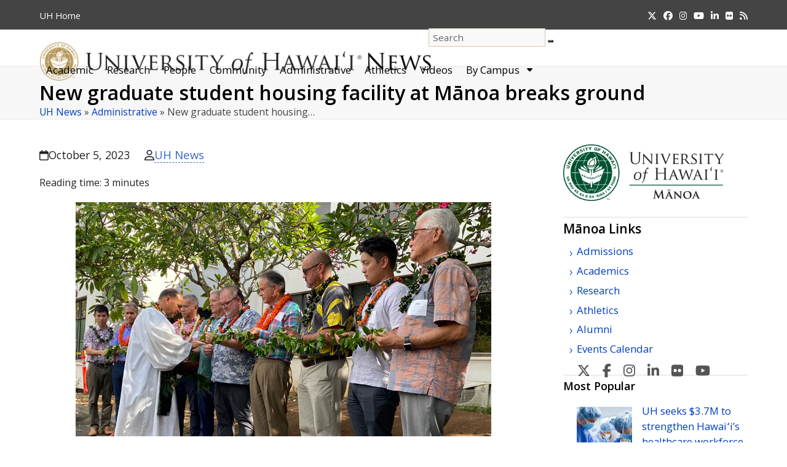

--- FILE ---
content_type: text/html; charset=UTF-8
request_url: https://www.hawaii.edu/news/2023/10/05/graduate-housing-manoa-breaks-ground/
body_size: 86475
content:
<!DOCTYPE html>
<html dir="ltr" lang="en-US" prefix="og: https://ogp.me/ns#" class="wpex-classic-style">
<head>
<meta charset="UTF-8">
<link rel="profile" href="http://gmpg.org/xfn/11">
<title>New graduate student housing facility at Mānoa breaks ground | University of Hawaiʻi System News</title>

		<!-- All in One SEO 4.9.2 - aioseo.com -->
	<meta name="description" content="The facility is a public-private partnership between UH, the Collegiate Housing Foundation, Greystar and the School Facilities Authority." />
	<meta name="robots" content="max-image-preview:large" />
	<meta name="author" content="UH News"/>
	<meta name="keywords" content="uh manoa,student housing services,manoa enhancing student success,residences for graduate students at uh manoa,sylvia luke,kalbert young,michael bruno,moanikeala nabarro" />
	<link rel="canonical" href="https://www.hawaii.edu/news/2023/10/05/graduate-housing-manoa-breaks-ground/" />
	<meta name="generator" content="All in One SEO (AIOSEO) 4.9.2" />
		<meta property="og:locale" content="en_US" />
		<meta property="og:site_name" content="University of Hawaiʻi System News" />
		<meta property="og:type" content="blog" />
		<meta property="og:title" content="New graduate student housing facility at Mānoa breaks ground | University of Hawaiʻi System News" />
		<meta property="og:description" content="The facility is a public-private partnership between UH, the Collegiate Housing Foundation, Greystar and the School Facilities Authority." />
		<meta property="og:url" content="https://www.hawaii.edu/news/2023/10/05/graduate-housing-manoa-breaks-ground/" />
		<meta property="fb:admins" content="73513078098" />
		<meta property="og:image" content="https://www.hawaii.edu/news/wp-content/uploads/2023/10/Grad_housing_groundbreaking.jpg" />
		<meta property="og:image:secure_url" content="https://www.hawaii.edu/news/wp-content/uploads/2023/10/Grad_housing_groundbreaking.jpg" />
		<meta property="og:image:width" content="676" />
		<meta property="og:image:height" content="381" />
		<meta name="twitter:card" content="summary" />
		<meta name="twitter:title" content="New graduate student housing facility at Mānoa breaks ground | University of Hawaiʻi System News" />
		<meta name="twitter:description" content="The facility is a public-private partnership between UH, the Collegiate Housing Foundation, Greystar and the School Facilities Authority." />
		<meta name="twitter:image" content="https://www.hawaii.edu/news/wp-content/uploads/2023/10/Grad_housing_groundbreaking.jpg" />
		<script type="application/ld+json" class="aioseo-schema">
			{"@context":"https:\/\/schema.org","@graph":[{"@type":"Article","@id":"https:\/\/www.hawaii.edu\/news\/2023\/10\/05\/graduate-housing-manoa-breaks-ground\/#article","name":"New graduate student housing facility at M\u0101noa breaks ground | University of Hawai\u02bbi System News","headline":"New graduate student housing facility at M\u0101noa breaks ground","author":{"@id":"https:\/\/www.hawaii.edu\/news\/author\/uh-news\/#author"},"publisher":{"@id":"https:\/\/www.hawaii.edu\/news\/#organization"},"image":{"@type":"ImageObject"},"datePublished":"2023-10-05T12:43:06-10:00","dateModified":"2023-10-09T10:41:37-10:00","inLanguage":"en-US","mainEntityOfPage":{"@id":"https:\/\/www.hawaii.edu\/news\/2023\/10\/05\/graduate-housing-manoa-breaks-ground\/#webpage"},"isPartOf":{"@id":"https:\/\/www.hawaii.edu\/news\/2023\/10\/05\/graduate-housing-manoa-breaks-ground\/#webpage"},"articleSection":"Administrative, Manoa Enhancing Student Success, Student Housing Services, UH Manoa"},{"@type":"BreadcrumbList","@id":"https:\/\/www.hawaii.edu\/news\/2023\/10\/05\/graduate-housing-manoa-breaks-ground\/#breadcrumblist","itemListElement":[{"@type":"ListItem","@id":"https:\/\/www.hawaii.edu\/news#listItem","position":1,"name":"Home","item":"https:\/\/www.hawaii.edu\/news","nextItem":{"@type":"ListItem","@id":"https:\/\/www.hawaii.edu\/news\/category\/administrative\/#listItem","name":"Administrative"}},{"@type":"ListItem","@id":"https:\/\/www.hawaii.edu\/news\/category\/administrative\/#listItem","position":2,"name":"Administrative","item":"https:\/\/www.hawaii.edu\/news\/category\/administrative\/","nextItem":{"@type":"ListItem","@id":"https:\/\/www.hawaii.edu\/news\/2023\/10\/05\/graduate-housing-manoa-breaks-ground\/#listItem","name":"New graduate student housing facility at M\u0101noa breaks ground"},"previousItem":{"@type":"ListItem","@id":"https:\/\/www.hawaii.edu\/news#listItem","name":"Home"}},{"@type":"ListItem","@id":"https:\/\/www.hawaii.edu\/news\/2023\/10\/05\/graduate-housing-manoa-breaks-ground\/#listItem","position":3,"name":"New graduate student housing facility at M\u0101noa breaks ground","previousItem":{"@type":"ListItem","@id":"https:\/\/www.hawaii.edu\/news\/category\/administrative\/#listItem","name":"Administrative"}}]},{"@type":"Organization","@id":"https:\/\/www.hawaii.edu\/news\/#organization","name":"University of Hawaii News","description":"News from the University of Hawaii","url":"https:\/\/www.hawaii.edu\/news\/","logo":{"@type":"ImageObject","url":"https:\/\/www.hawaii.edu\/news\/wp-content\/uploads\/2017\/08\/system-seal.png","@id":"https:\/\/www.hawaii.edu\/news\/2023\/10\/05\/graduate-housing-manoa-breaks-ground\/#organizationLogo","width":260,"height":260,"caption":"U H seal in System gold"},"image":{"@id":"https:\/\/www.hawaii.edu\/news\/2023\/10\/05\/graduate-housing-manoa-breaks-ground\/#organizationLogo"}},{"@type":"Person","@id":"https:\/\/www.hawaii.edu\/news\/author\/uh-news\/#author","url":"https:\/\/www.hawaii.edu\/news\/author\/uh-news\/","name":"UH News"},{"@type":"WebPage","@id":"https:\/\/www.hawaii.edu\/news\/2023\/10\/05\/graduate-housing-manoa-breaks-ground\/#webpage","url":"https:\/\/www.hawaii.edu\/news\/2023\/10\/05\/graduate-housing-manoa-breaks-ground\/","name":"New graduate student housing facility at M\u0101noa breaks ground | University of Hawai\u02bbi System News","description":"The facility is a public-private partnership between UH, the Collegiate Housing Foundation, Greystar and the School Facilities Authority.","inLanguage":"en-US","isPartOf":{"@id":"https:\/\/www.hawaii.edu\/news\/#website"},"breadcrumb":{"@id":"https:\/\/www.hawaii.edu\/news\/2023\/10\/05\/graduate-housing-manoa-breaks-ground\/#breadcrumblist"},"author":{"@id":"https:\/\/www.hawaii.edu\/news\/author\/uh-news\/#author"},"creator":{"@id":"https:\/\/www.hawaii.edu\/news\/author\/uh-news\/#author"},"image":{"@type":"ImageObject","@id":"https:\/\/www.hawaii.edu\/news\/2023\/10\/05\/graduate-housing-manoa-breaks-ground\/#mainImage"},"primaryImageOfPage":{"@id":"https:\/\/www.hawaii.edu\/news\/2023\/10\/05\/graduate-housing-manoa-breaks-ground\/#mainImage"},"datePublished":"2023-10-05T12:43:06-10:00","dateModified":"2023-10-09T10:41:37-10:00"},{"@type":"WebSite","@id":"https:\/\/www.hawaii.edu\/news\/#website","url":"https:\/\/www.hawaii.edu\/news\/","name":"University of Hawai\u02bbi System News","description":"News from the University of Hawaii","inLanguage":"en-US","publisher":{"@id":"https:\/\/www.hawaii.edu\/news\/#organization"}}]}
		</script>
		<!-- All in One SEO -->

<meta name="viewport" content="width=device-width, initial-scale=1">
<link rel='dns-prefetch' href='//stats.wp.com' />
<link rel="alternate" type="application/rss+xml" title="University of Hawaiʻi System News &raquo; Feed" href="https://www.hawaii.edu/news/feed/" />
<link rel="alternate" type="application/rss+xml" title="University of Hawaiʻi System News &raquo; Comments Feed" href="https://www.hawaii.edu/news/comments/feed/" />
<script id="wpp-js" src="https://www.hawaii.edu/news/wp-content/plugins/wordpress-popular-posts/assets/js/wpp.min.js?ver=7.3.6" data-sampling="0" data-sampling-rate="100" data-api-url="https://www.hawaii.edu/news/wp-json/wordpress-popular-posts" data-post-id="184649" data-token="3350abb360" data-lang="0" data-debug="0"></script>
<link rel="alternate" title="oEmbed (JSON)" type="application/json+oembed" href="https://www.hawaii.edu/news/wp-json/oembed/1.0/embed?url=https%3A%2F%2Fwww.hawaii.edu%2Fnews%2F2023%2F10%2F05%2Fgraduate-housing-manoa-breaks-ground%2F" />
<link rel="alternate" title="oEmbed (XML)" type="text/xml+oembed" href="https://www.hawaii.edu/news/wp-json/oembed/1.0/embed?url=https%3A%2F%2Fwww.hawaii.edu%2Fnews%2F2023%2F10%2F05%2Fgraduate-housing-manoa-breaks-ground%2F&#038;format=xml" />
<style id='wp-img-auto-sizes-contain-inline-css'>
img:is([sizes=auto i],[sizes^="auto," i]){contain-intrinsic-size:3000px 1500px}
/*# sourceURL=wp-img-auto-sizes-contain-inline-css */
</style>
<link rel='stylesheet' id='wpmf-bakery-style-css' href='https://www.hawaii.edu/news/wp-content/plugins/wp-media-folder/assets/css/vc_style.css?ver=6.1.8' media='all' />
<link rel='stylesheet' id='wpmf-bakery-display-gallery-style-css' href='https://www.hawaii.edu/news/wp-content/plugins/wp-media-folder/assets/css/display-gallery/style-display-gallery.css?ver=6.1.8' media='all' />
<link rel='stylesheet' id='js_composer_front-css' href='https://www.hawaii.edu/news/wp-content/plugins/js_composer/assets/css/js_composer.min.css?ver=8.7.2' media='all' />
<link rel='stylesheet' id='crp-style-text-only-css' href='https://www.hawaii.edu/news/wp-content/plugins/contextual-related-posts/css/text-only.min.css?ver=4.1.0' media='all' />
<link rel='stylesheet' id='wordpress-popular-posts-css-css' href='https://www.hawaii.edu/news/wp-content/plugins/wordpress-popular-posts/assets/css/wpp.css?ver=7.3.6' media='all' />
<link rel='stylesheet' id='parent-style-css' href='https://www.hawaii.edu/news/wp-content/themes/Total/style.css?ver=6.5' media='all' />
<link rel='stylesheet' id='wpex-style-css' href='https://www.hawaii.edu/news/wp-content/themes/total-child-news/style.css?ver=6.5' media='all' />
<link rel='stylesheet' id='wpex-mobile-menu-breakpoint-max-css' href='https://www.hawaii.edu/news/wp-content/themes/Total/assets/css/frontend/breakpoints/max.min.css?ver=6.5' media='only screen and (max-width:1098px)' />
<link rel='stylesheet' id='wpex-mobile-menu-breakpoint-min-css' href='https://www.hawaii.edu/news/wp-content/themes/Total/assets/css/frontend/breakpoints/min.min.css?ver=6.5' media='only screen and (min-width:1099px)' />
<link rel='stylesheet' id='vcex-shortcodes-css' href='https://www.hawaii.edu/news/wp-content/themes/Total/assets/css/frontend/vcex-shortcodes.min.css?ver=6.5' media='all' />
<link rel='stylesheet' id='wpex-wpbakery-css' href='https://www.hawaii.edu/news/wp-content/themes/Total/assets/css/frontend/wpbakery.min.css?ver=6.5' media='all' />
<link rel='stylesheet' id='__EPYT__style-css' href='https://www.hawaii.edu/news/wp-content/plugins/youtube-embed-plus/styles/ytprefs.min.css?ver=14.2.4' media='all' />
<style id='__EPYT__style-inline-css'>

                .epyt-gallery-thumb {
                        width: 33.333%;
                }
                
                         @media (min-width:0px) and (max-width: 767px) {
                            .epyt-gallery-rowbreak {
                                display: none;
                            }
                            .epyt-gallery-allthumbs[class*="epyt-cols"] .epyt-gallery-thumb {
                                width: 100% !important;
                            }
                          }
/*# sourceURL=__EPYT__style-inline-css */
</style>
<script id="wpex-core-js-extra">
var wpex_theme_params = {"selectArrowIcon":"\u003Cspan class=\"wpex-select-arrow__icon wpex-icon--sm wpex-flex wpex-icon\" aria-hidden=\"true\"\u003E\u003Csvg viewBox=\"0 0 24 24\" xmlns=\"http://www.w3.org/2000/svg\"\u003E\u003Crect fill=\"none\" height=\"24\" width=\"24\"/\u003E\u003Cg transform=\"matrix(0, -1, 1, 0, -0.115, 23.885)\"\u003E\u003Cpolygon points=\"17.77,3.77 16,2 6,12 16,22 17.77,20.23 9.54,12\"/\u003E\u003C/g\u003E\u003C/svg\u003E\u003C/span\u003E","customSelects":".widget_categories form,.widget_archive select,.vcex-form-shortcode select","scrollToHash":"1","localScrollFindLinks":"1","localScrollHighlight":"1","localScrollUpdateHash":"1","scrollToHashTimeout":"500","localScrollTargets":"li.local-scroll a, a.local-scroll, .local-scroll-link, .local-scroll-link \u003E a,.sidr-class-local-scroll-link,li.sidr-class-local-scroll \u003E span \u003E a,li.sidr-class-local-scroll \u003E a","scrollToBehavior":"smooth","sidrDropdownTarget":"li"};
//# sourceURL=wpex-core-js-extra
</script>
<script src="https://www.hawaii.edu/news/wp-content/themes/Total/assets/js/frontend/core.min.js?ver=6.5" id="wpex-core-js" defer data-wp-strategy="defer"></script>
<script id="wpex-inline-js-after">
!function(){const e=document.querySelector("html"),t=()=>{const t=window.innerWidth-document.documentElement.clientWidth;t&&e.style.setProperty("--wpex-scrollbar-width",`${t}px`)};t(),window.addEventListener("resize",(()=>{t()}))}();
//# sourceURL=wpex-inline-js-after
</script>
<script id="wpex-sticky-header-js-extra">
var wpex_sticky_header_params = {"breakpoint":"1099"};
//# sourceURL=wpex-sticky-header-js-extra
</script>
<script src="https://www.hawaii.edu/news/wp-content/themes/Total/assets/js/frontend/sticky/header.min.js?ver=6.5" id="wpex-sticky-header-js" defer data-wp-strategy="defer"></script>
<script src="https://www.hawaii.edu/news/wp-includes/js/jquery/jquery.min.js?ver=3.7.1" id="jquery-core-js"></script>
<script src="https://www.hawaii.edu/news/wp-includes/js/jquery/jquery-migrate.min.js?ver=3.4.1" id="jquery-migrate-js"></script>
<script src="https://www.hawaii.edu/news/wp-includes/js/hoverIntent.min.js?ver=1.10.2" id="hoverIntent-js"></script>
<script id="wpex-superfish-js-extra">
var wpex_superfish_params = {"delay":"600","speed":"fast","speedOut":"fast"};
//# sourceURL=wpex-superfish-js-extra
</script>
<script src="https://www.hawaii.edu/news/wp-content/themes/Total/assets/js/vendor/jquery.superfish.min.js?ver=6.5" id="wpex-superfish-js" defer data-wp-strategy="defer"></script>
<script id="wpex-mobile-menu-toggle-js-extra">
var wpex_mobile_menu_toggle_params = {"breakpoint":"1098","i18n":{"openSubmenu":"Open submenu of %s","closeSubmenu":"Close submenu of %s"},"openSubmenuIcon":"\u003Cspan class=\"wpex-open-submenu__icon wpex-transition-transform wpex-duration-300 wpex-icon\" aria-hidden=\"true\"\u003E\u003Csvg xmlns=\"http://www.w3.org/2000/svg\" viewBox=\"0 0 448 512\"\u003E\u003Cpath d=\"M201.4 342.6c12.5 12.5 32.8 12.5 45.3 0l160-160c12.5-12.5 12.5-32.8 0-45.3s-32.8-12.5-45.3 0L224 274.7 86.6 137.4c-12.5-12.5-32.8-12.5-45.3 0s-12.5 32.8 0 45.3l160 160z\"/\u003E\u003C/svg\u003E\u003C/span\u003E"};
//# sourceURL=wpex-mobile-menu-toggle-js-extra
</script>
<script src="https://www.hawaii.edu/news/wp-content/themes/Total/assets/js/frontend/mobile-menu/toggle.min.js?ver=6.5" id="wpex-mobile-menu-toggle-js" defer data-wp-strategy="defer"></script>
<script id="__ytprefs__-js-extra">
var _EPYT_ = {"ajaxurl":"https://www.hawaii.edu/news/wp-admin/admin-ajax.php","security":"29ac25321c","gallery_scrolloffset":"20","eppathtoscripts":"https://www.hawaii.edu/news/wp-content/plugins/youtube-embed-plus/scripts/","eppath":"https://www.hawaii.edu/news/wp-content/plugins/youtube-embed-plus/","epresponsiveselector":"[\"iframe.__youtube_prefs__\"]","epdovol":"1","version":"14.2.4","evselector":"iframe.__youtube_prefs__[src], iframe[src*=\"youtube.com/embed/\"], iframe[src*=\"youtube-nocookie.com/embed/\"]","ajax_compat":"","maxres_facade":"eager","ytapi_load":"light","pause_others":"","stopMobileBuffer":"1","facade_mode":"","not_live_on_channel":""};
//# sourceURL=__ytprefs__-js-extra
</script>
<script src="https://www.hawaii.edu/news/wp-content/plugins/youtube-embed-plus/scripts/ytprefs.min.js?ver=14.2.4" id="__ytprefs__-js"></script>
<script></script><link rel="https://api.w.org/" href="https://www.hawaii.edu/news/wp-json/" /><link rel="alternate" title="JSON" type="application/json" href="https://www.hawaii.edu/news/wp-json/wp/v2/posts/184649" /><link rel="EditURI" type="application/rsd+xml" title="RSD" href="https://www.hawaii.edu/news/xmlrpc.php?rsd" />

<link rel='shortlink' href='https://www.hawaii.edu/news/?p=184649' />
	<style>img#wpstats{display:none}</style>
		            <style id="wpp-loading-animation-styles">@-webkit-keyframes bgslide{from{background-position-x:0}to{background-position-x:-200%}}@keyframes bgslide{from{background-position-x:0}to{background-position-x:-200%}}.wpp-widget-block-placeholder,.wpp-shortcode-placeholder{margin:0 auto;width:60px;height:3px;background:#dd3737;background:linear-gradient(90deg,#dd3737 0%,#571313 10%,#dd3737 100%);background-size:200% auto;border-radius:3px;-webkit-animation:bgslide 1s infinite linear;animation:bgslide 1s infinite linear}</style>
            <script async src="https://www.googletagmanager.com/gtag/js?id=UA-18687602-6"></script>
<script>
  window.dataLayer = window.dataLayer || [];
  function gtag(){dataLayer.push(arguments);}
  gtag('js', new Date());

  gtag('config', 'UA-18687602-6');
</script>
<script async src="https://www.googletagmanager.com/gtag/js?id=G-EN7Y1397VT"></script>
<script>
  window.dataLayer = window.dataLayer || [];
  function gtag(){dataLayer.push(arguments);}
  gtag('js', new Date());

  gtag('config', 'G-EN7Y1397VT');
</script>
<noscript><style>body:not(.content-full-screen) .wpex-vc-row-stretched[data-vc-full-width-init="false"]{visibility:visible;}</style></noscript><link rel="icon" href="https://www.hawaii.edu/news/wp-content/uploads/2019/04/cropped-UHNews512-1-32x32.jpg" sizes="32x32" />
<link rel="icon" href="https://www.hawaii.edu/news/wp-content/uploads/2019/04/cropped-UHNews512-1-192x192.jpg" sizes="192x192" />
<link rel="apple-touch-icon" href="https://www.hawaii.edu/news/wp-content/uploads/2019/04/cropped-UHNews512-1-180x180.jpg" />
<meta name="msapplication-TileImage" content="https://www.hawaii.edu/news/wp-content/uploads/2019/04/cropped-UHNews512-1-270x270.jpg" />
<noscript><style> .wpb_animate_when_almost_visible { opacity: 1; }</style></noscript><style data-type="wpex-css" id="wpex-css">/*TYPOGRAPHY*/#site-logo .site-logo-text{font-family:'Open Sans',sans-serif;}h1,.wpex-h1{font-weight:600;}h2,.wpex-h2{font-weight:600;}h3,.wpex-h3{font-weight:600;}h4,.wpex-h4{font-weight:600;}/*ADVANCED STYLING CSS*/#site-logo .logo-img{max-height:62px;width:auto;}/*CUSTOMIZER STYLING*/:root{--wpex-accent:#997a41;--wpex-accent-alt:#997a41;--wpex-link-color:#3969cc;--wpex-hover-heading-link-color:#3969cc;--wpex-hover-link-color:#907139;--wpex-btn-color:#ffffff;--wpex-hover-btn-color:#ffffff;--wpex-btn-bg:#907139;--wpex-hover-btn-bg:#6d6d6d;--wpex-vc-column-inner-margin-bottom:30px;}.page-header{margin-block-end:20px;}.page-header.wpex-supports-mods .page-header-title{color:#000000;}.site-breadcrumbs{color:#444444;}.site-breadcrumbs a{color:#003ebc;}.site-breadcrumbs a:hover{color:#907139;}#site-scroll-top{background-color:#e2e2e2;color:#444444;}#site-scroll-top:hover{background-color:#b3995d;}#top-bar-wrap{background-color:#444444;}.wpex-top-bar-sticky{background-color:#444444;}#top-bar{color:#ffffff;--wpex-text-2:#ffffff;--wpex-text-3:#ffffff;--wpex-text-4:#ffffff;--wpex-link-color:#f0d695;}#top-bar-social a.wpex-social-btn-no-style{color:#ffffff;}#top-bar-social a.wpex-social-btn-no-style:hover{color:#f0d695;}.header-padding{padding-block-start:22px;}#site-navigation-wrap{--wpex-main-nav-link-padding-x:15px;--wpex-main-nav-bg:#ffffff;--wpex-main-nav-link-color:#000000;--wpex-hover-main-nav-link-color:#000000;--wpex-active-main-nav-link-color:#000000;--wpex-hover-main-nav-link-color:#886a32;--wpex-active-main-nav-link-color:#997a41;--wpex-dropmenu-bg:#ffffff;--wpex-dropmenu-caret-bg:#ffffff;--wpex-dropmenu-border-color:#886a32;--wpex-dropmenu-caret-border-color:#886a32;--wpex-megamenu-divider-color:#886a32;--wpex-dropmenu-link-color:#444444;--wpex-hover-dropmenu-link-color:#886a32;--wpex-hover-dropmenu-link-bg:#ffffff;--wpex-megamenu-heading-color:#70521c;}#mobile-menu,#mobile-icons-menu{--wpex-link-color:#444444;--wpex-hover-link-color:#444444;--wpex-hover-link-color:#907139;}.mobile-toggle-nav{background:#ffffff;--wpex-hover-link-color:#907139;}.mobile-toggle-nav-ul,.mobile-toggle-nav-ul a{border-color:#907139;}#sidebar{background-color:#ffffff;color:#444444;--wpex-link-color:#003ebc;--wpex-hover-link-color:#003ebc;--wpex-widget-link-color:#003ebc;--wpex-hover-link-color:#907139;--wpex-hover-widget-link-color:#907139;}#sidebar .widget-title{text-align:left;}.blog-entry{--wpex-entry-left-thumbnail-media-width:130px;}#footer-callout-wrap{color:#886a32;}.footer-callout-content a{color:#003ebc;}#footer-callout .theme-button{border-radius:6px;background:#907139;color:#ffffff;}#footer-callout .theme-button:hover{background:#6d6d6d;color:#ffffff;}#footer-bottom{background-color:#222222;color:#eaeaea;--wpex-text-2:#eaeaea;--wpex-text-3:#eaeaea;--wpex-text-4:#eaeaea;--wpex-link-color:#ffffff;--wpex-hover-link-color:#ffffff;--wpex-hover-link-color:#f0d695;}</style><link rel='stylesheet' id='wpex-google-font-open-sans-css' href='https://fonts.googleapis.com/css2?family=Open+Sans:ital,wght@0,100;0,200;0,300;0,400;0,500;0,600;0,700;0,800;0,900;1,100;1,200;1,300;1,400;1,500;1,600;1,700;1,800;1,900&#038;display=swap&#038;subset=latin' media='all' />
</head>

<body class="wp-singular post-template-default single single-post postid-184649 single-format-standard wp-custom-logo wp-embed-responsive wp-theme-Total wp-child-theme-total-child-news wpex-theme wpex-responsive full-width-main-layout no-composer wpex-live-site site-full-width content-right-sidebar has-sidebar has-topbar post-in-category-administrative sidebar-widget-icons hasnt-overlay-header wpex-has-fixed-footer has-mobile-menu wpex-mobile-toggle-menu-icon_buttons_under_logo wpex-no-js wpb-js-composer js-comp-ver-8.7.2 vc_responsive">

	
<a href="#content" class="skip-to-content">Skip to content</a>

	
	<span data-ls_id="#site_top" tabindex="-1"></span>
	<div id="outer-wrap" class="wpex-overflow-clip">
		
		
		
		<div id="wrap" class="wpex-clr">

			
			<div id="top-bar-wrap" class="wpex-border-b wpex-border-main wpex-border-solid wpex-text-sm wpex-print-hidden">
			<div id="top-bar" class="container wpex-relative wpex-py-15 wpex-md-flex wpex-justify-between wpex-items-center wpex-text-center wpex-md-text-initial">
	<div id="top-bar-content" class="top-bar-left wpex-clr">
<nav class="top-bar-nav wpex-inline-block" aria-label="Utility menu"><ul id="menu-very-top" class="top-bar-menu wpex-inline-block wpex-m-0 wpex-list-none wpex-last-mr-0"><li class="menu-item menu-item-type-custom menu-item-object-custom menu-item-63270"><a href="https://www.hawaii.edu"><span class="link-inner"><abbr title="University of Hawaii">UH</abbr> Home</span></a></li>
</ul></nav>
</div>


<div id="top-bar-social" class="top-bar-right social-style-none"><ul id="top-bar-social-list" class="wpex-inline-flex wpex-flex-wrap wpex-gap-y-5 wpex-list-none wpex-m-0 wpex-last-mr-0 wpex-gap-x-15 wpex-justify-center wpex-md-justify-start"><li class="top-bar-social-list__item"><a href="https://twitter.com/UHawaiiNews" class="top-bar-social-list__link wpex-x-twitter wpex-social-btn wpex-social-btn-no-style"><span class="wpex-icon" aria-hidden="true"><svg xmlns="http://www.w3.org/2000/svg" viewBox="0 0 512 512"><path d="M389.2 48h70.6L305.6 224.2 487 464H345L233.7 318.6 106.5 464H35.8L200.7 275.5 26.8 48H172.4L272.9 180.9 389.2 48zM364.4 421.8h39.1L151.1 88h-42L364.4 421.8z"/></svg></span><span class="screen-reader-text">Twitter</span></a></li><li class="top-bar-social-list__item"><a href="https://www.facebook.com/universityofhawaii" class="top-bar-social-list__link wpex-facebook wpex-social-btn wpex-social-btn-no-style"><span class="wpex-icon" aria-hidden="true"><svg xmlns="http://www.w3.org/2000/svg" viewBox="0 0 512 512"><path d="M512 256C512 114.6 397.4 0 256 0S0 114.6 0 256C0 376 82.7 476.8 194.2 504.5V334.2H141.4V256h52.8V222.3c0-87.1 39.4-127.5 125-127.5c16.2 0 44.2 3.2 55.7 6.4V172c-6-.6-16.5-1-29.6-1c-42 0-58.2 15.9-58.2 57.2V256h83.6l-14.4 78.2H287V510.1C413.8 494.8 512 386.9 512 256h0z"/></svg></span><span class="screen-reader-text">Facebook</span></a></li><li class="top-bar-social-list__item"><a href="https://instagram.com/uhawaiinews" class="top-bar-social-list__link wpex-instagram wpex-social-btn wpex-social-btn-no-style"><span class="wpex-icon" aria-hidden="true"><svg xmlns="http://www.w3.org/2000/svg" viewBox="0 0 448 512"><path d="M224.1 141c-63.6 0-114.9 51.3-114.9 114.9s51.3 114.9 114.9 114.9S339 319.5 339 255.9 287.7 141 224.1 141zm0 189.6c-41.1 0-74.7-33.5-74.7-74.7s33.5-74.7 74.7-74.7 74.7 33.5 74.7 74.7-33.6 74.7-74.7 74.7zm146.4-194.3c0 14.9-12 26.8-26.8 26.8-14.9 0-26.8-12-26.8-26.8s12-26.8 26.8-26.8 26.8 12 26.8 26.8zm76.1 27.2c-1.7-35.9-9.9-67.7-36.2-93.9-26.2-26.2-58-34.4-93.9-36.2-37-2.1-147.9-2.1-184.9 0-35.8 1.7-67.6 9.9-93.9 36.1s-34.4 58-36.2 93.9c-2.1 37-2.1 147.9 0 184.9 1.7 35.9 9.9 67.7 36.2 93.9s58 34.4 93.9 36.2c37 2.1 147.9 2.1 184.9 0 35.9-1.7 67.7-9.9 93.9-36.2 26.2-26.2 34.4-58 36.2-93.9 2.1-37 2.1-147.8 0-184.8zM398.8 388c-7.8 19.6-22.9 34.7-42.6 42.6-29.5 11.7-99.5 9-132.1 9s-102.7 2.6-132.1-9c-19.6-7.8-34.7-22.9-42.6-42.6-11.7-29.5-9-99.5-9-132.1s-2.6-102.7 9-132.1c7.8-19.6 22.9-34.7 42.6-42.6 29.5-11.7 99.5-9 132.1-9s102.7-2.6 132.1 9c19.6 7.8 34.7 22.9 42.6 42.6 11.7 29.5 9 99.5 9 132.1s2.7 102.7-9 132.1z"/></svg></span><span class="screen-reader-text">Instagram</span></a></li><li class="top-bar-social-list__item"><a href="https://www.youtube.com/user/uhmagazine" class="top-bar-social-list__link wpex-youtube wpex-social-btn wpex-social-btn-no-style"><span class="wpex-icon" aria-hidden="true"><svg xmlns="http://www.w3.org/2000/svg" viewBox="0 0 576 512"><path d="M549.7 124.1c-6.3-23.7-24.8-42.3-48.3-48.6C458.8 64 288 64 288 64S117.2 64 74.6 75.5c-23.5 6.3-42 24.9-48.3 48.6-11.4 42.9-11.4 132.3-11.4 132.3s0 89.4 11.4 132.3c6.3 23.7 24.8 41.5 48.3 47.8C117.2 448 288 448 288 448s170.8 0 213.4-11.5c23.5-6.3 42-24.2 48.3-47.8 11.4-42.9 11.4-132.3 11.4-132.3s0-89.4-11.4-132.3zm-317.5 213.5V175.2l142.7 81.2-142.7 81.2z"/></svg></span><span class="screen-reader-text">YouTube</span></a></li><li class="top-bar-social-list__item"><a href="https://www.linkedin.com/school/uhawaiinews/" class="top-bar-social-list__link wpex-linkedin wpex-social-btn wpex-social-btn-no-style"><span class="wpex-icon" aria-hidden="true"><svg xmlns="http://www.w3.org/2000/svg" viewBox="0 0 448 512"><path d="M100.3 448H7.4V148.9h92.9zM53.8 108.1C24.1 108.1 0 83.5 0 53.8a53.8 53.8 0 0 1 107.6 0c0 29.7-24.1 54.3-53.8 54.3zM447.9 448h-92.7V302.4c0-34.7-.7-79.2-48.3-79.2-48.3 0-55.7 37.7-55.7 76.7V448h-92.8V148.9h89.1v40.8h1.3c12.4-23.5 42.7-48.3 87.9-48.3 94 0 111.3 61.9 111.3 142.3V448z"/></svg></span><span class="screen-reader-text">LinkedIn</span></a></li><li class="top-bar-social-list__item"><a href="https://www.flickr.com/photos/uhawaii" class="top-bar-social-list__link wpex-flickr wpex-social-btn wpex-social-btn-no-style"><span class="wpex-icon" aria-hidden="true"><svg xmlns="http://www.w3.org/2000/svg" viewBox="0 0 27 32"><path d="M22.286 2.286q2.125 0 3.634 1.509t1.509 3.634v17.143q0 2.125-1.509 3.634t-3.634 1.509h-17.143q-2.125 0-3.634-1.509t-1.509-3.634v-17.143q0-2.125 1.509-3.634t3.634-1.509h17.143zM12.464 16q0-1.571-1.107-2.679t-2.679-1.107-2.679 1.107-1.107 2.679 1.107 2.679 2.679 1.107 2.679-1.107 1.107-2.679zM22.536 16q0-1.571-1.107-2.679t-2.679-1.107-2.679 1.107-1.107 2.679 1.107 2.679 2.679 1.107 2.679-1.107 1.107-2.679z"></path></svg></span><span class="screen-reader-text">Flickr</span></a></li><li class="top-bar-social-list__item"><a href="http://feeds.feedburner.com/UHawaiiNews" class="top-bar-social-list__link wpex-rss wpex-social-btn wpex-social-btn-no-style"><span class="wpex-icon" aria-hidden="true"><svg xmlns="http://www.w3.org/2000/svg" viewBox="0 0 448 512"><path d="M0 64C0 46.3 14.3 32 32 32c229.8 0 416 186.2 416 416c0 17.7-14.3 32-32 32s-32-14.3-32-32C384 253.6 226.4 96 32 96C14.3 96 0 81.7 0 64zM0 416a64 64 0 1 1 128 0A64 64 0 1 1 0 416zM32 160c159.1 0 288 128.9 288 288c0 17.7-14.3 32-32 32s-32-14.3-32-32c0-123.7-100.3-224-224-224c-17.7 0-32-14.3-32-32s14.3-32 32-32z"/></svg></span><span class="screen-reader-text">RSS</span></a></li></ul></div></div>
		</div>
	<div id="site-header-sticky-wrapper" class="wpex-sticky-header-holder not-sticky wpex-print-hidden">	<header id="site-header" class="header-one wpex-z-sticky fixed-scroll has-sticky-dropshadow dyn-styles wpex-print-hidden wpex-relative wpex-clr">
				<div id="site-header-inner" class="header-one-inner header-padding container wpex-relative wpex-h-100 wpex-py-30 wpex-clr">
<div id="site-logo" class="site-branding header-one-logo logo-padding wpex-flex wpex-items-center wpex-float-left wpex-h-100">
	<div id="site-logo-inner" ><a id="site-logo-link" href="https://www.hawaii.edu/news/" rel="home" class="main-logo"><img src="https://www.hawaii.edu/news/wp-content/uploads/2017/08/seal-name@2x.png" alt="University of Hawaiʻi System News" class="logo-img wpex-h-auto wpex-max-w-100 wpex-align-middle" width="1362" height="62" data-no-retina data-skip-lazy fetchpriority="high" srcset="https://www.hawaii.edu/news/wp-content/uploads/2017/08/seal-name@2x.png 1x,https://www.hawaii.edu/news/wp-content/uploads/2017/08/seal-name@2x.png 2x"></a></div>

</div>

<div id="site-navigation-wrap" class="navbar-style-one navbar-fixed-height navbar-allows-inner-bg navbar-fixed-line-height wpex-dropdowns-caret wpex-stretch-megamenus hide-at-mm-breakpoint wpex-clr wpex-print-hidden">
	<nav id="site-navigation" class="navigation main-navigation main-navigation-one wpex-clr" aria-label="Main menu"><ul id="menu-categories" class="main-navigation-ul dropdown-menu sf-menu"><li class="menu-item menu-item-type-taxonomy menu-item-object-category menu-item-186927"><a href="https://www.hawaii.edu/news/category/academic-news/"><span class="link-inner">Academic</span></a></li>
<li class="menu-item menu-item-type-taxonomy menu-item-object-category menu-item-186928"><a href="https://www.hawaii.edu/news/category/research/"><span class="link-inner">Research</span></a></li>
<li class="menu-item menu-item-type-taxonomy menu-item-object-category menu-item-186929"><a href="https://www.hawaii.edu/news/category/people/"><span class="link-inner">People</span></a></li>
<li class="menu-item menu-item-type-taxonomy menu-item-object-category menu-item-186926"><a href="https://www.hawaii.edu/news/category/community/"><span class="link-inner">Community</span></a></li>
<li class="menu-item menu-item-type-taxonomy menu-item-object-category current-post-ancestor current-menu-parent current-post-parent menu-item-186930"><a href="https://www.hawaii.edu/news/category/administrative/"><span class="link-inner">Administrative</span></a></li>
<li class="menu-item menu-item-type-taxonomy menu-item-object-category menu-item-186931"><a href="https://www.hawaii.edu/news/category/athletics/"><span class="link-inner">Athletics</span></a></li>
<li class="menu-item menu-item-type-taxonomy menu-item-object-category menu-item-186933"><a href="https://www.hawaii.edu/news/category/video/"><span class="link-inner">Videos</span></a></li>
<li class="megamenu col-2 hide-headings nav-no-click menu-item menu-item-type-custom menu-item-object-custom menu-item-home menu-item-has-children menu-item-63236 dropdown"><a href="https://www.hawaii.edu/news/#menu-two-campuses"><span class="link-inner"><span style="color:#000000;">By Campus</span>  <span style="color:#886a32;"><i class="ticon ticon-caret-down" aria-hidden="true"></i></span><span class="screen-reader-text">dropdown menu</span> <span class="nav-arrow top-level"><span class="nav-arrow__icon wpex-icon" aria-hidden="true"><svg xmlns="http://www.w3.org/2000/svg" viewBox="0 0 18 32"><path d="M18.286 12.571q0 0.464-0.339 0.804l-8 8q-0.339 0.339-0.804 0.339t-0.804-0.339l-8-8q-0.339-0.339-0.339-0.804t0.339-0.804 0.804-0.339h16q0.464 0 0.804 0.339t0.339 0.804z"></path></svg></span></span></span></a>
<ul class="sub-menu">
	<li class="col-1 no-show no-mobile menu-item menu-item-type-custom menu-item-object-custom menu-item-has-children menu-item-63237 dropdown"><a><span class="link-inner">column 1 <span class="nav-arrow second-level"><span class="nav-arrow__icon wpex-icon wpex-icon--bidi" aria-hidden="true"><svg xmlns="http://www.w3.org/2000/svg" viewBox="0 0 11 32"><path d="M10.286 16q0 0.464-0.339 0.804l-8 8q-0.339 0.339-0.804 0.339t-0.804-0.339-0.339-0.804v-16q0-0.464 0.339-0.804t0.804-0.339 0.804 0.339l8 8q0.339 0.339 0.339 0.804z"></path></svg></span></span></span></a>
	<ul class="megamenu__inner-ul">
		<li class="menu-item menu-item-type-custom menu-item-object-custom menu-item-63238"><a href="https://www.hawaii.edu/news/tag/hawaii-community-college/"><span class="link-inner">Hawaiʻi</span></a></li>
		<li class="menu-item menu-item-type-custom menu-item-object-custom menu-item-63239"><a href="https://www.hawaii.edu/news/tag/uh-hilo/"><span class="link-inner">Hilo</span></a></li>
		<li class="menu-item menu-item-type-custom menu-item-object-custom menu-item-63240"><a href="https://www.hawaii.edu/news/tag/honolulu-community-college/"><span class="link-inner">Honolulu</span></a></li>
		<li class="menu-item menu-item-type-custom menu-item-object-custom menu-item-63241"><a href="https://www.hawaii.edu/news/tag/kapiolani-community-college/"><span class="link-inner">Kapiʻolani</span></a></li>
		<li class="menu-item menu-item-type-custom menu-item-object-custom menu-item-63242"><a href="https://www.hawaii.edu/news/tag/kauai-community-college/"><span class="link-inner">Kauaʻi</span></a></li>
	</ul>
</li>
	<li class="col-2 no-show no-mobile menu-item menu-item-type-custom menu-item-object-custom menu-item-has-children menu-item-63243 dropdown"><a><span class="link-inner">column 2 <span class="nav-arrow second-level"><span class="nav-arrow__icon wpex-icon wpex-icon--bidi" aria-hidden="true"><svg xmlns="http://www.w3.org/2000/svg" viewBox="0 0 11 32"><path d="M10.286 16q0 0.464-0.339 0.804l-8 8q-0.339 0.339-0.804 0.339t-0.804-0.339-0.339-0.804v-16q0-0.464 0.339-0.804t0.804-0.339 0.804 0.339l8 8q0.339 0.339 0.339 0.804z"></path></svg></span></span></span></a>
	<ul class="megamenu__inner-ul">
		<li class="menu-item menu-item-type-custom menu-item-object-custom menu-item-63244"><a href="https://www.hawaii.edu/news/tag/leeward-community-college/"><span class="link-inner">Leeward</span></a></li>
		<li class="menu-item menu-item-type-custom menu-item-object-custom menu-item-63245"><a href="https://www.hawaii.edu/news/tag/uh-manoa/"><span class="link-inner">Mānoa</span></a></li>
		<li class="menu-item menu-item-type-custom menu-item-object-custom menu-item-63246"><a href="https://www.hawaii.edu/news/tag/maui-college/"><span class="link-inner">Maui</span></a></li>
		<li class="menu-item menu-item-type-custom menu-item-object-custom menu-item-63247"><a href="https://www.hawaii.edu/news/tag/uh-west-oahu/"><span class="link-inner">West Oʻahu</span></a></li>
		<li class="menu-item menu-item-type-custom menu-item-object-custom menu-item-63248"><a href="https://www.hawaii.edu/news/tag/windward-community-college/"><span class="link-inner">Windward</span></a></li>
	</ul>
</li>
</ul>
</li>
</ul>    <form id="search-box" method="get" class="my-custom-searchform" action="https://www.hawaii.edu/news/">
        
		<input type="search" class="field" name="s" placeholder="Search" id="searchs" aria-labelledby="search-box" />
	
		<button type="submit" class="searchform-submit" aria-label="search"><span class="ticon ticon-search" aria-hidden="true"></span><span class="screen-reader-text">Submit</span></button>
    </form>
</nav>
</div>


<div id="mobile-menu" class="wpex-mobile-menu-toggle show-at-mm-breakpoint wpex-flex wpex-items-center wpex-mt-20 wpex-justify-center">
	<div class="wpex-inline-flex wpex-items-center"><a href="#" class="mobile-menu-toggle" role="button" aria-expanded="false"><span class="mobile-menu-toggle__icon wpex-flex"><span class="wpex-hamburger-icon wpex-hamburger-icon--inactive wpex-hamburger-icon--animate" aria-hidden="true"><span></span></span></span><span class="screen-reader-text" data-open-text>Open mobile menu</span><span class="screen-reader-text" data-open-text>Close mobile menu</span></a></div>
</div>

</div>
			</header>
</div>
			
			<main id="main" class="site-main wpex-clr">

				
<header class="page-header has-aside default-page-header wpex-relative wpex-mb-40 wpex-surface-2 wpex-py-20 wpex-border-t wpex-border-b wpex-border-solid wpex-border-surface-3 wpex-text-2 wpex-supports-mods">

	
	<div class="page-header-inner container wpex-md-flex wpex-md-flex-wrap wpex-md-items-center wpex-md-justify-between">
<div class="page-header-content wpex-md-mr-15">

<h1 class="page-header-title wpex-block wpex-m-0 wpex-text-2xl">

	<span>New graduate student housing facility at Mānoa breaks ground</span>

</h1>

</div>
<div class="page-header-aside wpex-md-text-right"><nav class="site-breadcrumbs position-page_header_aside wpex-text-4 wpex-text-sm" aria-label="You are here:"><span class="breadcrumb-trail"><span class="trail-begin"><a href="https://www.hawaii.edu/news/" rel="home"><span>UH News</span></a></span><span class="sep sep-1"> &raquo </span><span class="trail-post-categories"><span  class="term-1193"><a href="https://www.hawaii.edu/news/category/administrative/"><span>Administrative</span></a></span></span><span class="sep sep-2"> &raquo </span><span class="trail-end">New graduate student housing&hellip;</span></span></nav></div></div>

	
</header>


<div id="content-wrap"  class="container wpex-clr">

	
	<div id="primary" class="content-area wpex-clr">

		
		<div id="content" class="site-content wpex-clr">

			
			
<article id="single-blocks" class="single-blog-article wpex-first-mt-0 wpex-clr">
	<div id="post-media" class="single-blog-media single-media wpex-relative wpex-mb-20"></div>


<ul class="meta wpex-text-sm wpex-text-3 wpex-mb-20 wpex-last-mr-0">    <li class="meta-date"><span class="meta-icon wpex-icon" aria-hidden="true"><svg xmlns="http://www.w3.org/2000/svg" viewBox="0 0 448 512"><path d="M152 24c0-13.3-10.7-24-24-24s-24 10.7-24 24V64H64C28.7 64 0 92.7 0 128v16 48V448c0 35.3 28.7 64 64 64H384c35.3 0 64-28.7 64-64V192 144 128c0-35.3-28.7-64-64-64H344V24c0-13.3-10.7-24-24-24s-24 10.7-24 24V64H152V24zM48 192H400V448c0 8.8-7.2 16-16 16H64c-8.8 0-16-7.2-16-16V192z"/></svg></span><time class="updated" datetime="2023-10-05">October 5, 2023</time></li>
	<li class="meta-author"><span class="meta-icon wpex-icon" aria-hidden="true"><svg xmlns="http://www.w3.org/2000/svg" viewBox="0 0 448 512"><path d="M304 128a80 80 0 1 0 -160 0 80 80 0 1 0 160 0zM96 128a128 128 0 1 1 256 0A128 128 0 1 1 96 128zM49.3 464H398.7c-8.9-63.3-63.3-112-129-112H178.3c-65.7 0-120.1 48.7-129 112zM0 482.3C0 383.8 79.8 304 178.3 304h91.4C368.2 304 448 383.8 448 482.3c0 16.4-13.3 29.7-29.7 29.7H29.7C13.3 512 0 498.7 0 482.3z"/></svg></span><span class="vcard author"><span class="fn"><a href="https://www.hawaii.edu/news/author/uh-news/" title="Posts by UH News" rel="author">UH News</a></span></span></li>
</ul>

<div class="single-blog-content single-content entry wpex-mt-20 wpex-mb-40 wpex-clr"><span class="span-reading-time rt-reading-time" style="display: block;"><span class="rt-label rt-prefix">Reading time: </span> <span class="rt-time"> 3</span> <span class="rt-label rt-postfix">minutes</span></span><p><img fetchpriority="high" decoding="async" src="https://www.hawaii.edu/news/wp-content/uploads/2023/10/maile_lei_groundbreaking.jpg" alt="maile lei at groundbreaking" width="676" height="381" class="aligncenter size-full wp-image-184650" srcset="https://www.hawaii.edu/news/wp-content/uploads/2023/10/maile_lei_groundbreaking.jpg 676w, https://www.hawaii.edu/news/wp-content/uploads/2023/10/maile_lei_groundbreaking-300x169.jpg 300w, https://www.hawaii.edu/news/wp-content/uploads/2023/10/maile_lei_groundbreaking-130x73.jpg 130w" sizes="(max-width: 676px) 100vw, 676px" /></p>
<p><span aria-label="Oo">&#699;&#332;&#699;&#333;</span> (digging sticks) loosening dirt in unison, a long strand of maile lei held by dignitaries blessed with wai (water), and Hawaiian salt lightly sprinkled on the ground marked the start of construction of a $170-million student housing facility on the University of <span aria-label="Hawaii">Hawai&#699;i</span> at M&#257;noa campus. The October 4 groundbreaking for the Residences for Graduate Students began with <abbr title="University of Hawaii">UH</abbr> M&#257;noa spokeswoman <span aria-label="Moanikeala">Moanike&#699;ala</span> Nabarro grounding the ceremony in <span aria-label="aina">&#699;&#257;ina</span> (land) based <span aria-label="ike">&#699;ike</span> (knowledge) where the two buildings that will make up the facility will be built.</p>
<figure id="attachment_183857" aria-describedby="caption-attachment-183857" style="width: 300px" class="wp-caption alignright"><img decoding="async" src="https://www.hawaii.edu/news/wp-content/uploads/2023/09/manoa-grad-residence-1-300x169.jpg" alt="render of residences for graduate students at u h manoa" width="300" height="169" class="size-medium wp-image-183857" srcset="https://www.hawaii.edu/news/wp-content/uploads/2023/09/manoa-grad-residence-1-300x169.jpg 300w, https://www.hawaii.edu/news/wp-content/uploads/2023/09/manoa-grad-residence-1-130x73.jpg 130w, https://www.hawaii.edu/news/wp-content/uploads/2023/09/manoa-grad-residence-1.jpg 676w" sizes="(max-width: 300px) 100vw, 300px" /><figcaption id="caption-attachment-183857" class="wp-caption-text">Exterior render</figcaption></figure>
<p>&ldquo;As <abbr>UH</abbr> M&#257;noa strives to become a <em><a href="https://manoa.hawaii.edu/wp/wp-content/uploads/2020/12/manoa-2025-strategic-plan.pdf">Native Hawaiian Place of Learning</a></em>, we understand how vital it is to carry <span aria-label="ike">&#699;ike</span> about the <span aria-label="aina">&#699;&#257;ina</span> on which we stand, sit, live and work,&rdquo; said Nabarro. &ldquo;We are privileged to have the opportunity to be here in the <span aria-label="ahupuaa">ahupua&#699;a</span> of Waik&#299;k&#299;, a place teeming with deeply-rooted legends and rich <span aria-label="moolelo">mo&#699;olelo</span> (stories) that can still be felt on our very skin in the form of nourishing rains and winds.&rdquo;</p>
<p>The Residences for Graduate Students will be located on the ma uka (mountain) side of Dole Street between the East-West Center and the M&#257;noa stream. There will be 316 units total in the facility for more than 550 graduate students and their families, along with junior faculty members. The complex is scheduled to be completed in fall 2025 and will include a childcare facility, retail spaces, study rooms and a café.</p>
<p><img decoding="async" src="https://www.hawaii.edu/news/wp-content/uploads/2023/10/Grad_housing_groundbreaking-300x169.jpg" alt="groundbreaking" width="300" height="169" class="alignright size-medium wp-image-184651" srcset="https://www.hawaii.edu/news/wp-content/uploads/2023/10/Grad_housing_groundbreaking-300x169.jpg 300w, https://www.hawaii.edu/news/wp-content/uploads/2023/10/Grad_housing_groundbreaking-130x73.jpg 130w, https://www.hawaii.edu/news/wp-content/uploads/2023/10/Grad_housing_groundbreaking.jpg 676w" sizes="(max-width: 300px) 100vw, 300px" /></p>
<p>&ldquo;Our graduate students here at M&#257;noa, like every other major research university, perform a lot of the actual work behind the discoveries that we make and push out to good use in the community,&rdquo; said <abbr>UH</abbr> M&#257;noa Provost Michael Bruno at the groundbreaking. &ldquo;This project, for the first time, will give them a residence on campus so that they can become more integrated into our campus community and feel like they are a really valued member of our community.&rdquo;</p>
<p>The modern housing facility is <abbr>UH</abbr>’s second major public-private partnership (P3) capital improvement project on the <abbr>UH</abbr> M&#257;noa campus, built by private partners with minimal or zero taxpayer or tuition monies. The first, the <a href="http://rise.hawaii.edu/">Residences for Innovative Student Entrepreneurs</a> (RISE) opened in August 2023.</p>
<p>&ldquo;In <span aria-label="Hawaii">Hawai&#699;i</span> we hear a lot of rhetoric about P3s,&rdquo; said <abbr>UH</abbr> Vice President for Budget and Finance/<abbr>CFO</abbr> Kalbert Young at the groundbreaking ceremony. &ldquo;I have heard a lot of politicians, government officials, business leaders, talk about the need for P3s in <span aria-label="Hawaii">Hawai&#699;i</span> literally for decades and yet I am challenged to think of any other project that is a true bonafide P3. And us here today, I think we can take a sense of pride in recognizing, we are talking about ground breaking on the second public-private partnership at the University of <span aria-label="Hawaii">Hawai&#699;i</span> in less than three years.&rdquo;</p>
<figure id="attachment_183859" aria-describedby="caption-attachment-183859" style="width: 300px" class="wp-caption alignright"><img loading="lazy" decoding="async" src="https://www.hawaii.edu/news/wp-content/uploads/2023/09/manoa-grad-residence-3-300x169.jpg" alt="render of building and meeting space" width="300" height="169" class="size-medium wp-image-183859" srcset="https://www.hawaii.edu/news/wp-content/uploads/2023/09/manoa-grad-residence-3-300x169.jpg 300w, https://www.hawaii.edu/news/wp-content/uploads/2023/09/manoa-grad-residence-3-130x73.jpg 130w, https://www.hawaii.edu/news/wp-content/uploads/2023/09/manoa-grad-residence-3.jpg 676w" sizes="auto, (max-width: 300px) 100vw, 300px" /><figcaption id="caption-attachment-183859" class="wp-caption-text">Exterior render</figcaption></figure>
<p>The private partners in the project include the Collegiate Housing Foundation (<abbr>CHF</abbr>), a non-profit tax exempt organization that secured the financing in September through tax-exempt bonds that will be repaid with the rental income of residing students at the facility. It will be developed and managed by <a href="http://greystar.com/">Greystar Real Estate Partners</a>, and Swinerton Builders has been contracted by Greystar to construct the facility.</p>
<p>Swinterton hosted the groundbreaking and representatives of the <abbr>CHF</abbr> and Greystar attended along with <span aria-label="Hawaii">Hawai&#699;i</span> Lt. Gov. Sylvia Luke. The State of <span aria-label="Hawaii">Hawai&#699;i</span> School Facilities Authority provided $10 million to support the construction of the childcare facility. Providing universal access to preschool in <span aria-label="Hawaii">Hawai&#699;i</span> is a top initiative of Luke’s.</p>
<p>&ldquo;What the University of <span aria-label="Hawaii">Hawai&#699;i</span> is doing is phenomenal,&rdquo; said Luke at the groundbreaking. &ldquo;It’s just so mind blowing because what we have always envisioned when we created the School Facilities Authority was co-locating services and co-locating important initial items, and what’s happening here&#8212;we are co-located the need for essential housing for our people at the same time, providing the needed childcare preschool expenses.&rdquo;</p>
<p><abbr>UH</abbr> has agreed to provide $8 million for pre-development and pre-construction work, $2 million a year for rent abatement towards keeping rents more affordable, and a 45-year property lease.</p>
<ul>
<li><a href="https://www.hawaii.edu/news/2023/09/21/residences-for-graduate-students-funding/">New graduate student resident facility at <abbr>UH</abbr> M&#257;noa to begin construction</a>, September 21, 2023</li>
<li><a href="https://www.hawaii.edu/news/2023/04/20/student-housing-project-cleared-for-construction/">Student housing project on <abbr>UH</abbr> M&#257;noa campus cleared for construction</a>, April 20, 2023</li>
</ul>
<figure id="attachment_183858" aria-describedby="caption-attachment-183858" style="width: 676px" class="wp-caption aligncenter"><img loading="lazy" decoding="async" src="https://www.hawaii.edu/news/wp-content/uploads/2023/09/manoa-grad-residence-2.jpg" alt="render of buildings and parking lot" width="676" height="381" class="size-full wp-image-183858" srcset="https://www.hawaii.edu/news/wp-content/uploads/2023/09/manoa-grad-residence-2.jpg 676w, https://www.hawaii.edu/news/wp-content/uploads/2023/09/manoa-grad-residence-2-300x169.jpg 300w, https://www.hawaii.edu/news/wp-content/uploads/2023/09/manoa-grad-residence-2-130x73.jpg 130w" sizes="auto, (max-width: 676px) 100vw, 676px" /><figcaption id="caption-attachment-183858" class="wp-caption-text">Exterior render</figcaption></figure>
<div class="crp_related     crp-text-only"><h2>Related Posts:</h2><ul><li><a href="https://www.hawaii.edu/news/2023/10/24/residences-for-graduate-students-demo-mural/"     class="crp_link post-185595"><span class="crp_title">Buildings down, mural up, construction begins on&hellip;</span></a></li><li><a href="https://www.hawaii.edu/news/2023/09/21/residences-for-graduate-students-funding/"     class="crp_link post-183861"><span class="crp_title">New graduate student resident facility at UH Mānoa&hellip;</span></a></li><li><a href="https://www.hawaii.edu/news/2023/04/20/student-housing-project-cleared-for-construction/"     class="crp_link post-176071"><span class="crp_title">Student housing project on UH Mānoa campus cleared&hellip;</span></a></li></ul><div class="crp_clear"></div></div></div>

<div class="post-tags wpex-mb-40 wpex-last-mr-0"><a href="https://www.hawaii.edu/news/tag/manoa-enhancing-student-success/" rel="tag">Manoa Enhancing Student Success</a><a href="https://www.hawaii.edu/news/tag/student-housing-services/" rel="tag">Student Housing Services</a><a href="https://www.hawaii.edu/news/tag/uh-manoa/" rel="tag">UH Manoa</a></div>
		<div class="wpex-social-share style-minimal position-horizontal wpex-mx-auto wpex-mb-40 wpex-print-hidden" data-target="_blank" data-source="https%3A%2F%2Fwww.hawaii.edu%2Fnews%2F" data-url="https%3A%2F%2Fwww.hawaii.edu%2Fnews%2F2023%2F10%2F05%2Fgraduate-housing-manoa-breaks-ground%2F" data-title="New graduate student housing facility at Mānoa breaks ground" data-image="" data-summary="The%20facility%20is%20a%20public-private%20partnership%20between%20UH%2C%20the%20Collegiate%20Housing%20Foundation%2C%20Greystar%20and%20the%20School%20Facilities%20Authority." data-email-subject="I wanted you to see this link" data-email-body="I wanted you to see this link https%3A%2F%2Fwww.hawaii.edu%2Fnews%2F2023%2F10%2F05%2Fgraduate-housing-manoa-breaks-ground%2F">

			<h3 class="theme-heading border-bottom social-share-title"><span class="text">Share This</span></h3>
			
	<ul class="wpex-social-share__list wpex-m-0 wpex-p-0 wpex-list-none wpex-flex wpex-flex-wrap wpex-gap-5">			<li class="wpex-social-share__item wpex-m-0 wpex-p-0 wpex-inline-block">
									<a href="#" role="button" class="wpex-social-share__link wpex-social-share__link--twitter wpex-twitter wpex-flex wpex-items-center wpex-justify-center wpex-no-underline wpex-gap-10 wpex-duration-150 wpex-transition-colors wpex-surface-1 wpex-text-4 wpex-social-color-hover wpex-border wpex-border-solid wpex-border-surface-3" aria-label="Post on X">
				<span class="wpex-social-share__icon"><span class="wpex-icon" aria-hidden="true"><svg xmlns="http://www.w3.org/2000/svg" viewBox="0 0 512 512"><path d="M389.2 48h70.6L305.6 224.2 487 464H345L233.7 318.6 106.5 464H35.8L200.7 275.5 26.8 48H172.4L272.9 180.9 389.2 48zM364.4 421.8h39.1L151.1 88h-42L364.4 421.8z"/></svg></span></span>						<span class="wpex-social-share__label wpex-label">Twitter</span>
									</a>
			</li>
					<li class="wpex-social-share__item wpex-m-0 wpex-p-0 wpex-inline-block">
									<a href="#" role="button" class="wpex-social-share__link wpex-social-share__link--facebook wpex-facebook wpex-flex wpex-items-center wpex-justify-center wpex-no-underline wpex-gap-10 wpex-duration-150 wpex-transition-colors wpex-surface-1 wpex-text-4 wpex-social-color-hover wpex-border wpex-border-solid wpex-border-surface-3" aria-label="Share on Facebook">
				<span class="wpex-social-share__icon"><span class="wpex-icon" aria-hidden="true"><svg xmlns="http://www.w3.org/2000/svg" viewBox="0 0 512 512"><path d="M512 256C512 114.6 397.4 0 256 0S0 114.6 0 256C0 376 82.7 476.8 194.2 504.5V334.2H141.4V256h52.8V222.3c0-87.1 39.4-127.5 125-127.5c16.2 0 44.2 3.2 55.7 6.4V172c-6-.6-16.5-1-29.6-1c-42 0-58.2 15.9-58.2 57.2V256h83.6l-14.4 78.2H287V510.1C413.8 494.8 512 386.9 512 256h0z"/></svg></span></span>						<span class="wpex-social-share__label wpex-label">Facebook</span>
									</a>
			</li>
					<li class="wpex-social-share__item wpex-m-0 wpex-p-0 wpex-inline-block">
									<a href="#" role="button" class="wpex-social-share__link wpex-social-share__link--linkedin wpex-linkedin wpex-flex wpex-items-center wpex-justify-center wpex-no-underline wpex-gap-10 wpex-duration-150 wpex-transition-colors wpex-surface-1 wpex-text-4 wpex-social-color-hover wpex-border wpex-border-solid wpex-border-surface-3" aria-label="Share on LinkedIn">
				<span class="wpex-social-share__icon"><span class="wpex-icon" aria-hidden="true"><svg xmlns="http://www.w3.org/2000/svg" viewBox="0 0 448 512"><path d="M100.3 448H7.4V148.9h92.9zM53.8 108.1C24.1 108.1 0 83.5 0 53.8a53.8 53.8 0 0 1 107.6 0c0 29.7-24.1 54.3-53.8 54.3zM447.9 448h-92.7V302.4c0-34.7-.7-79.2-48.3-79.2-48.3 0-55.7 37.7-55.7 76.7V448h-92.8V148.9h89.1v40.8h1.3c12.4-23.5 42.7-48.3 87.9-48.3 94 0 111.3 61.9 111.3 142.3V448z"/></svg></span></span>						<span class="wpex-social-share__label wpex-label">LinkedIn</span>
									</a>
			</li>
					<li class="wpex-social-share__item wpex-m-0 wpex-p-0 wpex-inline-block">
									<a href="#" role="button" class="wpex-social-share__link wpex-social-share__link--email wpex-email wpex-flex wpex-items-center wpex-justify-center wpex-no-underline wpex-gap-10 wpex-duration-150 wpex-transition-colors wpex-surface-1 wpex-text-4 wpex-social-color-hover wpex-border wpex-border-solid wpex-border-surface-3" aria-label="Share via Email">
				<span class="wpex-social-share__icon"><span class="wpex-icon" aria-hidden="true"><svg xmlns="http://www.w3.org/2000/svg" viewBox="0 0 512 512"><path d="M48 64C21.5 64 0 85.5 0 112c0 15.1 7.1 29.3 19.2 38.4L236.8 313.6c11.4 8.5 27 8.5 38.4 0L492.8 150.4c12.1-9.1 19.2-23.3 19.2-38.4c0-26.5-21.5-48-48-48H48zM0 176V384c0 35.3 28.7 64 64 64H448c35.3 0 64-28.7 64-64V176L294.4 339.2c-22.8 17.1-54 17.1-76.8 0L0 176z"/></svg></span></span>						<span class="wpex-social-share__label wpex-label">Email</span>
									</a>
			</li>
		</ul>
	
		</div>

	
</article>

			
			
		</div>

		
	</div>

	
<aside id="sidebar" class="sidebar-primary sidebar-container wpex-print-hidden">

	
	<div id="sidebar-inner" class="sidebar-container-inner wpex-mb-40"><div id="custom_html-17" class="widget_text sidebar-box widget widget_custom_html wpex-mb-30 wpex-clr"><div class="textwidget custom-html-widget"><div class="post-templatesidebar-nameplate">

<a title="Go to UH Mānoa" href="https://manoa.hawaii.edu/"><img src="https://www.hawaii.edu/news/wp-content/uploads/2017/08/post-manoa.png" alt="U H Manoa seal and nameplate" /></a>
<h2 class="widgettitle">Mānoa Links</h2>
<ul>
<li><a href="https://manoa.hawaii.edu/admissions/">Admissions</a></li>
<li><a href="https://manoa.hawaii.edu/academics/">Academics</a></li>
<li><a href="https://manoa.hawaii.edu/research/">Research</a></li>
<li><a href="https://www.hawaiiathletics.com/">Athletics</a></li>
<li><a href="https://manoa.hawaii.edu/alumni/">Alumni</a></li>
<li><a href="https://www.hawaii.edu/calendar/manoa/">Events Calendar</a></li>
</ul>
</div></div></div><div id="custom_html-16" class="widget_text sidebar-box widget widget_custom_html wpex-mb-30 wpex-clr"><div class="textwidget custom-html-widget"><div class="fa-social-widget-text">
<ul>
	<li><a href="https://twitter.com/uhmanoa">
<!--<i class="ticon ticon-twitter" aria-hidden="true"></i>--><span class="ticon ticon-twitter" aria-hidden="true"><span class="wpex-icon" aria-hidden="true"><svg xmlns="http://www.w3.org/2000/svg" viewBox="0 0 512 512"><path d="M389.2 48h70.6L305.6 224.2 487 464H345L233.7 318.6 106.5 464H35.8L200.7 275.5 26.8 48H172.4L272.9 180.9 389.2 48zM364.4 421.8h39.1L151.1 88h-42L364.4 421.8z"/></svg></span></span><span class="screen-reader-text">U H Manoa's Twitter</span></a></li>
		<li><a href="https://www.facebook.com/uhmanoa">
			<span class="ticon ticon-facebook-f" aria-hidden="true"><span class="wpex-icon" aria-hidden="true"><svg xmlns="http://www.w3.org/2000/svg" viewBox="0 0 320 512"><path d="M80 299.3V512H196V299.3h86.5l18-97.8H196V166.9c0-51.7 20.3-71.5 72.7-71.5c16.3 0 29.4 .4 37 1.2V7.9C291.4 4 256.4 0 236.2 0C129.3 0 80 50.5 80 159.4v42.1H14v97.8H80z"/></svg></span></span>
<span class="screen-reader-text">U H Manoa's Facebook</span></a></li>
		<li><a href="https://instagram.com/uhmanoanews/">
			<span class="ticon ticon-instagram" aria-hidden="true"><span class="wpex-icon" aria-hidden="true"><svg xmlns="http://www.w3.org/2000/svg" viewBox="0 0 448 512"><path d="M224.1 141c-63.6 0-114.9 51.3-114.9 114.9s51.3 114.9 114.9 114.9S339 319.5 339 255.9 287.7 141 224.1 141zm0 189.6c-41.1 0-74.7-33.5-74.7-74.7s33.5-74.7 74.7-74.7 74.7 33.5 74.7 74.7-33.6 74.7-74.7 74.7zm146.4-194.3c0 14.9-12 26.8-26.8 26.8-14.9 0-26.8-12-26.8-26.8s12-26.8 26.8-26.8 26.8 12 26.8 26.8zm76.1 27.2c-1.7-35.9-9.9-67.7-36.2-93.9-26.2-26.2-58-34.4-93.9-36.2-37-2.1-147.9-2.1-184.9 0-35.8 1.7-67.6 9.9-93.9 36.1s-34.4 58-36.2 93.9c-2.1 37-2.1 147.9 0 184.9 1.7 35.9 9.9 67.7 36.2 93.9s58 34.4 93.9 36.2c37 2.1 147.9 2.1 184.9 0 35.9-1.7 67.7-9.9 93.9-36.2 26.2-26.2 34.4-58 36.2-93.9 2.1-37 2.1-147.8 0-184.8zM398.8 388c-7.8 19.6-22.9 34.7-42.6 42.6-29.5 11.7-99.5 9-132.1 9s-102.7 2.6-132.1-9c-19.6-7.8-34.7-22.9-42.6-42.6-11.7-29.5-9-99.5-9-132.1s-2.6-102.7 9-132.1c7.8-19.6 22.9-34.7 42.6-42.6 29.5-11.7 99.5-9 132.1-9s102.7-2.6 132.1 9c19.6 7.8 34.7 22.9 42.6 42.6 11.7 29.5 9 99.5 9 132.1s2.7 102.7-9 132.1z"/></svg></span></span><span class="screen-reader-text">U H Manoa's Instagram</span></a></li>
		<li><a href="https://www.linkedin.com/edu/school?id=18205">
			<span class="ticon ticon-linkedin" aria-hidden="true"><span class="wpex-icon" aria-hidden="true"><svg xmlns="http://www.w3.org/2000/svg" viewBox="0 0 448 512"><path d="M100.3 448H7.4V148.9h92.9zM53.8 108.1C24.1 108.1 0 83.5 0 53.8a53.8 53.8 0 0 1 107.6 0c0 29.7-24.1 54.3-53.8 54.3zM447.9 448h-92.7V302.4c0-34.7-.7-79.2-48.3-79.2-48.3 0-55.7 37.7-55.7 76.7V448h-92.8V148.9h89.1v40.8h1.3c12.4-23.5 42.7-48.3 87.9-48.3 94 0 111.3 61.9 111.3 142.3V448z"/></svg></span></span><span class="screen-reader-text">U H Manoa's Linkedin</span></a></li>
		<li><a href="https://www.flickr.com/photos/uhmanoa"><span class="ticon ticon-flickr" aria-hidden="true">
			<span class="wpex-icon" aria-hidden="true"><svg xmlns="http://www.w3.org/2000/svg" viewBox="0 0 27 32"><path d="M22.286 2.286q2.125 0 3.634 1.509t1.509 3.634v17.143q0 2.125-1.509 3.634t-3.634 1.509h-17.143q-2.125 0-3.634-1.509t-1.509-3.634v-17.143q0-2.125 1.509-3.634t3.634-1.509h17.143zM12.464 16q0-1.571-1.107-2.679t-2.679-1.107-2.679 1.107-1.107 2.679 1.107 2.679 2.679 1.107 2.679-1.107 1.107-2.679zM22.536 16q0-1.571-1.107-2.679t-2.679-1.107-2.679 1.107-1.107 2.679 1.107 2.679 2.679 1.107 2.679-1.107 1.107-2.679z"></path></svg></span></span><span class="screen-reader-text">U H Manoa's Flickr</span></a></li>
		<li><a href="https://www.youtube.com/user/UniversityofHawaii"><span class="ticon ticon-youtube-play" aria-hidden="true">
			<span class="wpex-icon" aria-hidden="true"><svg xmlns="http://www.w3.org/2000/svg" viewBox="0 0 576 512"><path d="M549.7 124.1c-6.3-23.7-24.8-42.3-48.3-48.6C458.8 64 288 64 288 64S117.2 64 74.6 75.5c-23.5 6.3-42 24.9-48.3 48.6-11.4 42.9-11.4 132.3-11.4 132.3s0 89.4 11.4 132.3c6.3 23.7 24.8 41.5 48.3 47.8C117.2 448 288 448 288 448s170.8 0 213.4-11.5c23.5-6.3 42-24.2 48.3-47.8 11.4-42.9 11.4-132.3 11.4-132.3s0-89.4-11.4-132.3zm-317.5 213.5V175.2l142.7 81.2-142.7 81.2z"/></svg></span></span><span class="screen-reader-text">U H Manoa's YouTube</span></a></li>
</ul>
</div></div></div><div id="custom_html-58" class="widget_text sidebar-box widget widget_custom_html wpex-mb-30 wpex-clr"><div class="textwidget custom-html-widget"><h3 style="margin-bottom: 6px;font-weight:600;font-size:1.125em;padding-top: 6px;border-top: 1px #dddddd solid;padding-bottom:3px;">Most Popular</h3>
<ul class="wpp-list wpp-list-with-thumbnails">
<li class=""><a href="https://www.hawaii.edu/news/2026/01/22/healthcare-workforce-initiative/" title="UH seeks $3.7M to strengthen Hawaiʻi’s healthcare workforce" target="_self"><img src="https://www.hawaii.edu/news/wp-content/uploads/wordpress-popular-posts/228537-custom_field-90x90.jpg" width="90" height="90" alt="" class="wpp-thumbnail wpp_custom_field wpp_cached_thumb" decoding="async"></a> <a href="https://www.hawaii.edu/news/2026/01/22/healthcare-workforce-initiative/" title="UH seeks $3.7M to strengthen Hawaiʻi’s healthcare workforce" class="wpp-post-title" target="_self"><abbr>UH</abbr> seeks $3.7<abbr>M</abbr> to strengthen Hawaiʻi’s healthcare workforce</a> <span class="wpp-meta post-stats"></span><p class="wpp-excerpt"></p></li>
<li class=""><a href="https://www.hawaii.edu/news/2026/01/21/times-subject-rankings-2026/" title="Global rankings recognize UH Mānoa programs among world’s best" target="_self"><img src="https://www.hawaii.edu/news/wp-content/uploads/wordpress-popular-posts/228476-custom_field-90x90.jpg" width="90" height="90" alt="" class="wpp-thumbnail wpp_custom_field wpp_cached_thumb" decoding="async"></a> <a href="https://www.hawaii.edu/news/2026/01/21/times-subject-rankings-2026/" title="Global rankings recognize UH Mānoa programs among world’s best" class="wpp-post-title" target="_self">Global rankings recognize <abbr>UH</abbr> Mānoa programs among world’s best</a> <span class="wpp-meta post-stats"></span><p class="wpp-excerpt"></p></li>
<li class=""><a href="https://www.hawaii.edu/news/2026/01/22/uhero-value-college-ai/" title="AI is changing how we work, not the value of a college education" target="_self"><img src="https://www.hawaii.edu/news/wp-content/uploads/wordpress-popular-posts/228579-custom_field-90x90.jpg" width="90" height="90" alt="" class="wpp-thumbnail wpp_custom_field wpp_cached_thumb" decoding="async"></a> <a href="https://www.hawaii.edu/news/2026/01/22/uhero-value-college-ai/" title="AI is changing how we work, not the value of a college education" class="wpp-post-title" target="_self"><abbr>AI</abbr> is changing how we work, not the value of a college education</a> <span class="wpp-meta post-stats"></span><p class="wpp-excerpt"></p></li>

</ul></div></div><div id="custom_html-46" class="widget_text sidebar-box widget widget_custom_html wpex-mb-30 wpex-clr"><div class="textwidget custom-html-widget"><!--<h3 style="margin-bottom: 6px;font-weight:600;font-size:1.125em;padding-top: 6px;border-top: 1px #DDDDDD solid;padding-bottom:3px;">Featured Video</h3>
<div class="youtube-responsive-container" style="padding-top:0%;">
<iframe width="171" height="214" src="https://www.youtube.com/embed/yTGgD_Ln4Lk?si=PKzaFe02eZiM_n9d" title="YouTube video player" frameborder="0" allowfullscreen></iframe></div>
<p style="padding-top:6px;"><a href="https://www.hawaii.edu/news/2025/06/19/averill-volleyball-olympics-uh-manoa/">Alumni <span aria-label="Halia">Haliʻa</span> Aloha: Taylor Averill</a></p>-->
<h3 style="margin-bottom: 6px;font-weight:600;font-size:1.125em;padding-top: 6px;border-top: 1px #DDDDDD solid;padding-bottom:3px;">Featured Video</h3>
<!--<a href="https://www.instagram.com/reel/DQ5TVxMDKxx/"><img alt="" src="https://www.hawaii.edu/news/wp-content/uploads/2025/11/manoa-student-dashboard-social.jpg" width="90%"/></a>
<p style="padding-top:6px;"><a href="https://www.instagram.com/reel/DQuP3U9iMUS/">New and Improved Student Information Dashboard</a></p>-->
<a href="https://www.youtube.com/shorts/xMsPQQ_s0Tg"><img alt="" src="https://www.hawaii.edu/news/wp-content/uploads/2026/01/manoa-tim-60-years-social.jpg" width="90%"/></a>
<p style="padding-top:6px;"><a href="https://www.youtube.com/shorts/xMsPQQ_s0Tg">UH M&#257;noa's School of Travel Industry Management celebrating 60 years of excellence!</a></p></div></div></div>

	
</aside>


</div>


			
<div class="post-pagination-wrap wpex-py-20 wpex-border-solid wpex-border-t wpex-border-main wpex-print-hidden">
	<ul class="post-pagination container wpex-flex wpex-justify-between wpex-list-none"><li class="post-prev wpex-flex-grow wpex-mr-10"><a href="https://www.hawaii.edu/news/2023/09/21/september-presidents-report-2023/" rel="prev"><span class="wpex-mr-10 wpex-icon wpex-icon--xs wpex-icon--bidi" aria-hidden="true"><svg xmlns="http://www.w3.org/2000/svg" viewBox="0 0 320 512"><path d="M9.4 233.4c-12.5 12.5-12.5 32.8 0 45.3l192 192c12.5 12.5 32.8 12.5 45.3 0s12.5-32.8 0-45.3L77.3 256 246.6 86.6c12.5-12.5 12.5-32.8 0-45.3s-32.8-12.5-45.3 0l-192 192z"/></svg></span><span class="screen-reader-text">previous post: </span>September president&#8217;s report: Maui response, enrollment, more</a></li><li class="post-next wpex-flex-grow wpex-ml-10 wpex-text-right"><a href="https://www.hawaii.edu/news/2023/10/06/ctahr-dean-finalists-2023/" rel="next"><span class="screen-reader-text">next post: </span><abbr>CTAHR</abbr> dean finalists announced, campus visits scheduled<span class="wpex-ml-10 wpex-icon wpex-icon--xs wpex-icon--bidi" aria-hidden="true"><svg xmlns="http://www.w3.org/2000/svg" viewBox="0 0 320 512"><path d="M310.6 233.4c12.5 12.5 12.5 32.8 0 45.3l-192 192c-12.5 12.5-32.8 12.5-45.3 0s-12.5-32.8 0-45.3L242.7 256 73.4 86.6c-12.5-12.5-12.5-32.8 0-45.3s32.8-12.5 45.3 0l192 192z"/></svg></span></a></li></ul>
</div>

		</main>

		
		
<div id="footer-callout-wrap" class="wpex-surface-2 wpex-text-2 wpex-py-30 wpex-border-solid wpex-border-surface-3 wpex-border-y wpex-print-hidden">
	<div id="footer-callout" class="container wpex-md-flex wpex-md-items-center">
					<div id="footer-callout-left" class="footer-callout-content wpex-text-xl wpex-md-flex-grow wpex-md-w-75">Watch the latest news of the University of Hawaiʻi</div>
							<div id="footer-callout-right" class="footer-callout-button wpex-mt-20 wpex-md-w-25 wpex-md-pl-20 wpex-md-mt-0"><a href="https://www.hawaii.edu/news/videos" class="footer-callout-button-link theme-button wpex-flex wpex-items-center wpex-justify-center wpex-m-0 wpex-py-15 wpex-px-20 wpex-text-lg"><span class="footer-callout-button-text">View News Videos</span></a></div>
						</div>
</div>


	




	<div id="footer-bottom" class="wpex-py-20 wpex-text-sm wpex-surface-dark wpex-bg-gray-900 wpex-text-center wpex-md-text-left wpex-print-hidden">

		
		<div id="footer-bottom-inner" class="container"><div class="footer-bottom-flex wpex-flex wpex-flex-col wpex-gap-10 wpex-md-flex-row wpex-md-justify-between wpex-md-items-center">

<div id="copyright" class="clr" aria-label="seal and nameplate">
	<a href="http://www.hawaii.edu"><img src="https://www.hawaii.edu/news/wp-content/uploads/2017/10/white-seal-nameplate@2x.png" alt="University of Hawaii System seal and name" style="height:50%;width:50%;margin-bottom: -5px"></a><br />
2444 Dole Street<br />
Honolulu, HI 96822
<br /><br />
<p>Have a story idea or a question?<br />Contact <a href="mailto:news@hawaii.edu">news@hawaii.edu</a></p></div><!-- #copyright -->


<div id="policies" class="middle" role="contentinfo" aria-label="copyright and policies">
    			An <a href="https://www.hawaii.edu/offices/eeo/policies/">equal opportunity institution</a><br/>
        		Use of this site implies consent<br/> with our <a href="https://www.hawaii.edu/infotech/policies/itpolicy.html">Usage Policy</a><br/>
        		copyright &copy;  2026<br/> <!--University of Hawaiʻi System News.--> <a href="https://www.hawaii.edu" title="UH System home">University of Hawai&#699;i</a>
			</div><!--policies-->

<div id="topnav-footer-right" role="navigation" aria-label="social media, contact and Adobe Acrobat reader">
   
		<!-- Aria labels -->
		<a href="https://twitter.com/UHawaiiNews"><!--<i class="ticon ticon-twitter" aria-hidden="true"></i>--><svg xmlns="http://www.w3.org/2000/svg" height="16" width="16" viewBox="0 0 512 512"><!--!Font Awesome Free 6.7.2 by @fontawesome - https://fontawesome.com License - https://fontawesome.com/license/free Copyright 2025 Fonticons, Inc.--><path fill="#ffffff" d="M389.2 48h70.6L305.6 224.2 487 464H345L233.7 318.6 106.5 464H35.8L200.7 275.5 26.8 48H172.4L272.9 180.9 389.2 48zM364.4 421.8h39.1L151.1 88h-42L364.4 421.8z"/></svg><span class="screen-reader-text">X</span></a>
		<a href="https://www.facebook.com/universityofhawaii"><svg xmlns="http://www.w3.org/2000/svg" height="16" width="18" viewBox="0 0 320 512"><!--!Font Awesome Free 6.7.2 by @fontawesome - https://fontawesome.com License - https://fontawesome.com/license/free Copyright 2025 Fonticons, Inc.--><path fill="#ffffff" d="M80 299.3V512H196V299.3h86.5l18-97.8H196V166.9c0-51.7 20.3-71.5 72.7-71.5c16.3 0 29.4 .4 37 1.2V7.9C291.4 4 256.4 0 236.2 0C129.3 0 80 50.5 80 159.4v42.1H14v97.8H80z"/></svg><span class="screen-reader-text">Facebook</span></a>
		<a href="https://instagram.com/uhawaiinews"><svg xmlns="http://www.w3.org/2000/svg" height="16" width="16" viewBox="0 0 448 512"><!--!Font Awesome Free 6.7.2 by @fontawesome - https://fontawesome.com License - https://fontawesome.com/license/free Copyright 2025 Fonticons, Inc.--><path fill="#ffffff" d="M224.1 141c-63.6 0-114.9 51.3-114.9 114.9s51.3 114.9 114.9 114.9S339 319.5 339 255.9 287.7 141 224.1 141zm0 189.6c-41.1 0-74.7-33.5-74.7-74.7s33.5-74.7 74.7-74.7 74.7 33.5 74.7 74.7-33.6 74.7-74.7 74.7zm146.4-194.3c0 14.9-12 26.8-26.8 26.8-14.9 0-26.8-12-26.8-26.8s12-26.8 26.8-26.8 26.8 12 26.8 26.8zm76.1 27.2c-1.7-35.9-9.9-67.7-36.2-93.9-26.2-26.2-58-34.4-93.9-36.2-37-2.1-147.9-2.1-184.9 0-35.8 1.7-67.6 9.9-93.9 36.1s-34.4 58-36.2 93.9c-2.1 37-2.1 147.9 0 184.9 1.7 35.9 9.9 67.7 36.2 93.9s58 34.4 93.9 36.2c37 2.1 147.9 2.1 184.9 0 35.9-1.7 67.7-9.9 93.9-36.2 26.2-26.2 34.4-58 36.2-93.9 2.1-37 2.1-147.8 0-184.8zM398.8 388c-7.8 19.6-22.9 34.7-42.6 42.6-29.5 11.7-99.5 9-132.1 9s-102.7 2.6-132.1-9c-19.6-7.8-34.7-22.9-42.6-42.6-11.7-29.5-9-99.5-9-132.1s-2.6-102.7 9-132.1c7.8-19.6 22.9-34.7 42.6-42.6 29.5-11.7 99.5-9 132.1-9s102.7-2.6 132.1 9c19.6 7.8 34.7 22.9 42.6 42.6 11.7 29.5 9 99.5 9 132.1s2.7 102.7-9 132.1z"/></svg><span class="screen-reader-text">Instagram</span></a>
		<a href="https://www.youtube.com/user/uhmagazine"><svg xmlns="http://www.w3.org/2000/svg" height="16" width="21" viewBox="0 0 576 512"><!--!Font Awesome Free 6.7.2 by @fontawesome - https://fontawesome.com License - https://fontawesome.com/license/free Copyright 2025 Fonticons, Inc.--><path fill="#ffffff" d="M549.7 124.1c-6.3-23.7-24.8-42.3-48.3-48.6C458.8 64 288 64 288 64S117.2 64 74.6 75.5c-23.5 6.3-42 24.9-48.3 48.6-11.4 42.9-11.4 132.3-11.4 132.3s0 89.4 11.4 132.3c6.3 23.7 24.8 41.5 48.3 47.8C117.2 448 288 448 288 448s170.8 0 213.4-11.5c23.5-6.3 42-24.2 48.3-47.8 11.4-42.9 11.4-132.3 11.4-132.3s0-89.4-11.4-132.3zm-317.5 213.5V175.2l142.7 81.2-142.7 81.2z"/></svg><span class="screen-reader-text">YouTube</span></a>
		<a href="https://www.linkedin.com/school/uhawaiinews/"><svg xmlns="http://www.w3.org/2000/svg" height="16" width="18" viewBox="0 0 448 512"><!--!Font Awesome Free 6.7.2 by @fontawesome - https://fontawesome.com License - https://fontawesome.com/license/free Copyright 2025 Fonticons, Inc.--><path fill="#ffffff" d="M100.3 448H7.4V148.9h92.9zM53.8 108.1C24.1 108.1 0 83.5 0 53.8a53.8 53.8 0 0 1 107.6 0c0 29.7-24.1 54.3-53.8 54.3zM447.9 448h-92.7V302.4c0-34.7-.7-79.2-48.3-79.2-48.3 0-55.7 37.7-55.7 76.7V448h-92.8V148.9h89.1v40.8h1.3c12.4-23.5 42.7-48.3 87.9-48.3 94 0 111.3 61.9 111.3 142.3V448z"/></svg><span class="screen-reader-text">LinkedIn</span></a>
		<a href="https://www.flickr.com/photos/uhawaii/albums"><svg xmlns="http://www.w3.org/2000/svg" height="16" width="18" viewBox="0 0 448 512"><!--!Font Awesome Free 6.7.2 by @fontawesome - https://fontawesome.com License - https://fontawesome.com/license/free Copyright 2025 Fonticons, Inc.--><path fill="#ffffff" d="M400 32H48C21.5 32 0 53.5 0 80v352c0 26.5 21.5 48 48 48h352c26.5 0 48-21.5 48-48V80c0-26.5-21.5-48-48-48zM144.5 319c-35.1 0-63.5-28.4-63.5-63.5s28.4-63.5 63.5-63.5 63.5 28.4 63.5 63.5-28.4 63.5-63.5 63.5zm159 0c-35.1 0-63.5-28.4-63.5-63.5s28.4-63.5 63.5-63.5 63.5 28.4 63.5 63.5-28.4 63.5-63.5 63.5z"/></svg><span class="screen-reader-text">Flickr</span></a>
		<a href="http://feeds.feedburner.com/UHawaiiNews"><svg xmlns="http://www.w3.org/2000/svg" height="16" width="18" viewBox="0 0 448 512"><!--!Font Awesome Free 6.7.2 by @fontawesome - https://fontawesome.com License - https://fontawesome.com/license/free Copyright 2025 Fonticons, Inc.--><path fill="#ffffff" d="M0 64C0 46.3 14.3 32 32 32c229.8 0 416 186.2 416 416c0 17.7-14.3 32-32 32s-32-14.3-32-32C384 253.6 226.4 96 32 96C14.3 96 0 81.7 0 64zM0 416a64 64 0 1 1 128 0A64 64 0 1 1 0 416zM32 160c159.1 0 288 128.9 288 288c0 17.7-14.3 32-32 32s-32-14.3-32-32c0-123.7-100.3-224-224-224c-17.7 0-32-14.3-32-32s14.3-32 32-32z"/></svg><span class="screen-reader-text">RSS</span></a>
		<br/>
		
		<a href="/contact"><span style="font-size:1.1em;">Contact <abbr title="University of Hawaii">UH</abbr></span></a>
		<p class="alternate-format">If required, information contained on<br /> this website can be made available in<br /> an alternative format upon request.<br />
		<a href="https://get.adobe.com/reader/"><span style="line-height:2.0em">Get Adobe Acrobat Reader</span></a></p>
		</div>

		<div id="topnav-footer-left" role="navigation" aria-label="footer secondary navigation">
    		<p>
			<a href="https://www.hawaii.edu/news/about/">About</a><br />
			<a href="https://www.hawaii.edu/calendar">Calendar</a><br />
			<a href="https://www.hawaii.edu/covid19/">COVID-19 Updates</a><br />
			<a href="https://www.hawaii.edu/directory">Directory</a><br />
			<a href="https://www.hawaii.edu/emergency">Emergency Information</a><br />
			<a href="https://www.hawaii.edu/news/media/">For Media</a><br />
			<a href="https://myuh.hawaii.edu">MyUH</a><br />
			<a href="https://www.governmentjobs.com/careers/hawaiiedu">Work at <abbr>UH</abbr></a>
			</p>
   	 	</div></div></div>

		<div class="templatera_shortcode"><style type="text/css" data-type="vc_shortcodes-custom-css">.vc_custom_1677113494441{padding-top: 20px !important;}</style><div class="vc_row wpb_row vc_row-fluid vc_custom_1677113494441 wpex-relative"><div class="wpb_column vc_column_container vc_col-sm-12"><div class="vc_column-inner"><div class="wpb_wrapper"><style>.vcex-flex-container_69742e0e5bedf{gap:10px;}</style><div class="vcex-flex-container vcex-module wpex-flex wpex-gap-20 wpex-flex-col wpex-sm-flex-row wpex-sm-items-center wpex-sm-justify-center langaccess vcex-flex-container_69742e0e5bedf">
	<div style="text-align:center;" class="wpb_text_column wpb_content_element" >
		<div class="wpb_wrapper">
			<p><a href="https://docs.google.com/forms/d/e/1FAIpQLSfSnMk8idA89NkyRsDU1NCwCvMdU2GEKHtZgr3mM3cPb7sEqA/viewform">English</a></p>

		</div>
	</div>

	<div style="text-align:center;" class="wpb_text_column wpb_content_element" >
		<div class="wpb_wrapper">
			<p><a href="https://forms.gle/4aYsHbupLPDdUHZx6">Gagana Samoa</a></p>

		</div>
	</div>

	<div style="text-align:center;" class="wpb_text_column wpb_content_element" >
		<div class="wpb_wrapper">
			<p><a href="https://forms.gle/LA4PYNN8JEJK72rT7">Kapasen Chuuk</a></p>

		</div>
	</div>

	<div style="text-align:center;" class="wpb_text_column wpb_content_element" >
		<div class="wpb_wrapper">
			<p><a href="https://docs.google.com/forms/d/e/1FAIpQLScueAEFsbkHW0kOngVJfKcNkniQyhBU2kZMJLqzyPgF5rYiJA/viewform">Lea faka-Tonga - Tongan</a></p>

		</div>
	</div>

	<div style="text-align:center;" class="wpb_text_column wpb_content_element" >
		<div class="wpb_wrapper">
			<p><a href="https://forms.gle/T6hGSaQfKs1Ner2u6">Tiếng Việt</a></p>

		</div>
	</div>

	<div style="text-align:center;" class="wpb_text_column wpb_content_element" >
		<div class="wpb_wrapper">
			<p><a href="https://forms.gle/gpqqQ6ar8KSuzeDk7">ภาษาไทย</a></p>

		</div>
	</div>

	<div style="text-align:center;" class="wpb_text_column wpb_content_element" >
		<div class="wpb_wrapper">
			<p><a href="https://forms.gle/N2woHbhFDo6DEfVR7">Ilokano</a></p>

		</div>
	</div>

	<div style="text-align:center;" class="wpb_text_column wpb_content_element" >
		<div class="wpb_wrapper">
			<p><a href="https://forms.gle/VALL9LCawBB4xQVt7">Tagalog</a></p>

		</div>
	</div>

	<div style="text-align:center;" class="wpb_text_column wpb_content_element" >
		<div class="wpb_wrapper">
			<p><a href="https://forms.gle/Frf9qDhzNERzFcpW8">Cebuano</a></p>

		</div>
	</div>

	<div style="text-align:center;" class="wpb_text_column wpb_content_element" >
		<div class="wpb_wrapper">
			<p><a href="https://forms.gle/DnRMQ4w2m89muGkv9">Kajin Majôl</a></p>

		</div>
	</div>

	<div style="text-align:center;" class="wpb_text_column wpb_content_element" >
		<div class="wpb_wrapper">
			<p><a href="https://forms.gle/DMytNWbMRuesyc6B8">简体中文</a></p>

		</div>
	</div>

	<div style="text-align:center;" class="wpb_text_column wpb_content_element" >
		<div class="wpb_wrapper">
			<p><a href="https://forms.gle/MBRdutXBXeKJemQ17">繁體中文</a></p>

		</div>
	</div>

	<div style="text-align:center;" class="wpb_text_column wpb_content_element" >
		<div class="wpb_wrapper">
			<p><a href="https://forms.gle/SNyGGZ6TvyMFAhNp7">日本語</a></p>

		</div>
	</div>

	<div style="text-align:center;" class="wpb_text_column wpb_content_element" >
		<div class="wpb_wrapper">
			<p><a href="https://forms.gle/JJsfXi98CH9S8crF6">한국어</a></p>

		</div>
	</div>

	<div style="font-size:var(--wpex-text-sm);text-align:center;" class="wpb_text_column wpb_content_element" >
		<div class="wpb_wrapper">
			<p><a href="https://forms.gle/Ee5sgabh5QyRzdsE8">Español</a></p>

		</div>
	</div>

	<div style="text-align:center;" class="wpb_text_column wpb_content_element" >
		<div class="wpb_wrapper">
			<p><a href="https://forms.gle/LkWFEhqoY8Ly5ySHA">ʻŌlelo Hawaiʻi</a></p>

		</div>
	</div>
</div></div></div></div></div></div>
	</div>



	</div>

	
	
</div>


<div id="mobile-menu-alternative" class="wpex-hidden"><ul id="menu-mobile" class="dropdown-menu"><li class="nav-no-click menu-item menu-item-type-custom menu-item-object-custom menu-item-has-children menu-item-63249"><a><span class="link-inner">By Category<span class="screen-reader-text">dropdown menu</span></span></a>
<ul class="sub-menu">
	<li class="menu-item menu-item-type-custom menu-item-object-custom menu-item-63250"><a href="https://www.hawaii.edu/news/category/academic-news/"><span class="link-inner">Academic</span></a></li>
	<li class="menu-item menu-item-type-custom menu-item-object-custom menu-item-63251"><a href="https://www.hawaii.edu/news/category/research"><span class="link-inner">Research</span></a></li>
	<li class="menu-item menu-item-type-custom menu-item-object-custom menu-item-63252"><a href="https://www.hawaii.edu/news/category/people/"><span class="link-inner">People</span></a></li>
	<li class="menu-item menu-item-type-custom menu-item-object-custom menu-item-63253"><a href="https://www.hawaii.edu/news/category/community/"><span class="link-inner">Community</span></a></li>
	<li class="menu-item menu-item-type-custom menu-item-object-custom menu-item-90384"><a href="https://www.hawaii.edu/news/category/athletics/"><span class="link-inner">Athletics</span></a></li>
	<li class="menu-item menu-item-type-custom menu-item-object-custom menu-item-63254"><a href="https://www.hawaii.edu/news/category/administrative/"><span class="link-inner">Administrative</span></a></li>
	<li class="menu-item menu-item-type-post_type menu-item-object-page menu-item-63255"><a href="https://www.hawaii.edu/news/videos-gallery/"><span class="link-inner">Videos</span></a></li>
</ul>
</li>
<li class="nav-no-click menu-item menu-item-type-custom menu-item-object-custom menu-item-has-children menu-item-63256"><a><span class="link-inner">By Campus<span class="screen-reader-text">dropdown menu</span></span></a>
<ul class="sub-menu">
	<li class="menu-item menu-item-type-custom menu-item-object-custom menu-item-63257"><a href="https://www.hawaii.edu/news/tag/hawaii-community-college/"><span class="link-inner">Hawaiʻi</span></a></li>
	<li class="menu-item menu-item-type-custom menu-item-object-custom menu-item-63258"><a href="https://www.hawaii.edu/news/tag/uh-hilo/"><span class="link-inner">Hilo</span></a></li>
	<li class="menu-item menu-item-type-custom menu-item-object-custom menu-item-63259"><a href="https://www.hawaii.edu/news/tag/honolulu-community-college/"><span class="link-inner">Honolulu</span></a></li>
	<li class="menu-item menu-item-type-custom menu-item-object-custom menu-item-63260"><a href="https://www.hawaii.edu/news/tag/kapiolani-community-college/"><span class="link-inner">Kapiʻolani</span></a></li>
	<li class="menu-item menu-item-type-custom menu-item-object-custom menu-item-63261"><a href="https://www.hawaii.edu/news/tag/kauai-community-college/"><span class="link-inner">Kauaʻi</span></a></li>
	<li class="menu-item menu-item-type-custom menu-item-object-custom menu-item-63262"><a href="https://www.hawaii.edu/news/tag/leeward-community-college/"><span class="link-inner">Leeward</span></a></li>
	<li class="menu-item menu-item-type-custom menu-item-object-custom menu-item-63263"><a href="https://www.hawaii.edu/news/tag/uh-manoa/"><span class="link-inner">Mānoa</span></a></li>
	<li class="menu-item menu-item-type-custom menu-item-object-custom menu-item-63264"><a href="https://www.hawaii.edu/news/tag/maui-college/"><span class="link-inner">Maui</span></a></li>
	<li class="menu-item menu-item-type-custom menu-item-object-custom menu-item-63265"><a href="https://www.hawaii.edu/news/tag/uh-west-oahu/"><span class="link-inner">West Oʻahu</span></a></li>
	<li class="menu-item menu-item-type-custom menu-item-object-custom menu-item-63266"><a href="https://www.hawaii.edu/news/tag/windward-community-college/"><span class="link-inner">Windward</span></a></li>
</ul>
</li>
</ul></div>

<a href="#top" id="site-scroll-top" class="wpex-z-popover wpex-flex wpex-items-center wpex-justify-center wpex-fixed wpex-rounded-full wpex-text-center wpex-box-content wpex-transition-all wpex-duration-200 wpex-bottom-0 wpex-right-0 wpex-mr-25 wpex-mb-25 wpex-no-underline wpex-print-hidden wpex-surface-2 wpex-text-4 wpex-hover-bg-accent wpex-invisible wpex-opacity-0"><span class="wpex-flex wpex-icon" aria-hidden="true"><svg xmlns="http://www.w3.org/2000/svg" viewBox="0 0 512 512"><path d="M233.4 105.4c12.5-12.5 32.8-12.5 45.3 0l192 192c12.5 12.5 12.5 32.8 0 45.3s-32.8 12.5-45.3 0L256 173.3 86.6 342.6c-12.5 12.5-32.8 12.5-45.3 0s-12.5-32.8 0-45.3l192-192z"/></svg></span><span class="screen-reader-text">Back To Top</span></a>


<nav class="mobile-toggle-nav wpex-mobile-menu mobile-toggle-nav--animate wpex-surface-1 wpex-hidden wpex-text-2 wpex-togglep-afterheader" aria-label="Mobile menu" data-wpex-insert-after="#site-header">
	<div class="mobile-toggle-nav-inner container">
				<ul class="mobile-toggle-nav-ul wpex-h-auto wpex-leading-inherit wpex-list-none wpex-my-0 wpex-mx-auto"></ul>
		<div class="mobile-toggle-nav-search">
<div id="mobile-menu-search" class="wpex-relative wpex-pb-20">
	<form method="get" action="https://www.hawaii.edu/news/" class="mobile-menu-searchform wpex-flex">
		<label for="mobile-menu-search-input" class="screen-reader-text">Search</label>
		<input id="mobile-menu-search-input" class="mobile-menu-searchform__input wpex-w-100 wpex-rounded-0 wpex-py-0 wpex-px-10 wpex-outline-0 wpex-border wpex-border-solid wpex-border-main wpex-bg-white wpex-text-gray-800 wpex-shadow-none wpex-text-1em wpex-unstyled-input wpex-leading-relaxed" type="search" name="s" autocomplete="off" placeholder="Search" required>
						<button type="submit" class="mobile-menu-searchform__submit searchform-submit theme-button wpex-rounded-0 wpex-p-0 wpex-tracking-normal wpex-flex-shrink-0 wpex-text-1em" aria-label="Submit search"><span class="wpex-icon" aria-hidden="true"><svg xmlns="http://www.w3.org/2000/svg" viewBox="0 0 512 512"><path d="M416 208c0 45.9-14.9 88.3-40 122.7L502.6 457.4c12.5 12.5 12.5 32.8 0 45.3s-32.8 12.5-45.3 0L330.7 376c-34.4 25.2-76.8 40-122.7 40C93.1 416 0 322.9 0 208S93.1 0 208 0S416 93.1 416 208zM208 352a144 144 0 1 0 0-288 144 144 0 1 0 0 288z"/></svg></span></button>
	</form>
</div>
</div>			</div>
</nav>

<script type="speculationrules">
{"prefetch":[{"source":"document","where":{"and":[{"href_matches":"/news/*"},{"not":{"href_matches":["/news/wp-*.php","/news/wp-admin/*","/news/wp-content/uploads/*","/news/wp-content/*","/news/wp-content/plugins/*","/news/wp-content/themes/total-child-news/*","/news/wp-content/themes/Total/*","/news/*\\?(.+)"]}},{"not":{"selector_matches":"a[rel~=\"nofollow\"]"}},{"not":{"selector_matches":".no-prefetch, .no-prefetch a"}}]},"eagerness":"conservative"}]}
</script>
<script type="text/html" id="wpb-modifications"> window.wpbCustomElement = 1; </script><script type="module" src="https://www.hawaii.edu/news/wp-content/plugins/all-in-one-seo-pack/dist/Lite/assets/table-of-contents.95d0dfce.js?ver=4.9.2" id="aioseo/js/src/vue/standalone/blocks/table-of-contents/frontend.js-js"></script>
<script src="https://www.hawaii.edu/news/wp-content/plugins/youtube-embed-plus/scripts/fitvids.min.js?ver=14.2.4" id="__ytprefsfitvids__-js"></script>
<script id="jetpack-stats-js-before">
_stq = window._stq || [];
_stq.push([ "view", JSON.parse("{\"v\":\"ext\",\"blog\":\"28449828\",\"post\":\"184649\",\"tz\":\"-10\",\"srv\":\"www.hawaii.edu\",\"j\":\"1:15.3.1\"}") ]);
_stq.push([ "clickTrackerInit", "28449828", "184649" ]);
//# sourceURL=jetpack-stats-js-before
</script>
<script src="https://stats.wp.com/e-202604.js" id="jetpack-stats-js" defer data-wp-strategy="defer"></script>
<script src="https://www.hawaii.edu/news/wp-content/themes/Total/assets/js/frontend/social-share.min.js?ver=6.5" id="wpex-social-share-js" defer data-wp-strategy="defer"></script>
<script></script>
</body>
</html>
